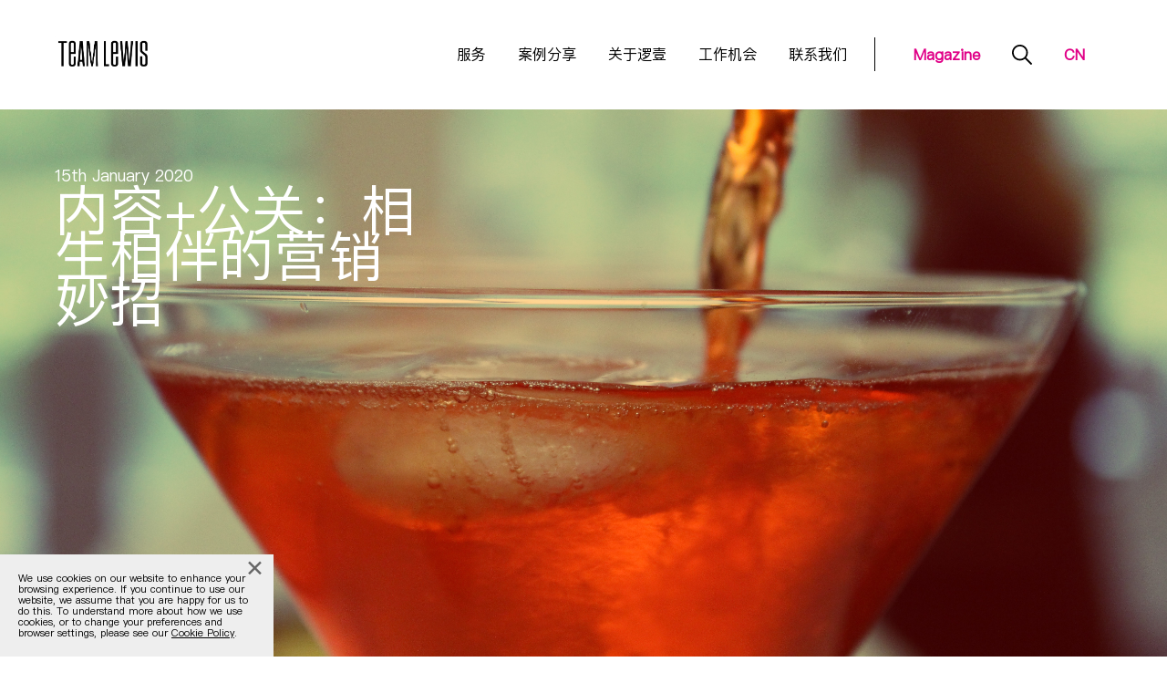

--- FILE ---
content_type: text/css
request_url: https://www.teamlewis.cn/wp-content/themes/Lewis/assets/styles/build-cn.css?v=1735571834
body_size: 74079
content:
@charset "UTF-8";
/*! normalize.css v3.0.3 | MIT License | github.com/necolas/normalize.css */html{-ms-text-size-adjust:100%;-webkit-text-size-adjust:100%;font-family:sans-serif}body{margin:0}article,aside,details,figcaption,figure,footer,header,hgroup,main,menu,nav,section,summary{display:block}audio,canvas,progress,video{display:inline-block;vertical-align:baseline}audio:not([controls]){display:none;height:0}[hidden],template{display:none}a{background-color:transparent}a:active,a:hover{outline:0}abbr[title]{border-bottom:1px dotted}b,strong{font-weight:700}dfn{font-style:italic}h1{font-size:2em;margin:.67em 0}mark{background:#ff0;color:#000}small{font-size:80%}sub,sup{font-size:75%;line-height:0;position:relative;vertical-align:baseline}sup{top:-.5em}sub{bottom:-.25em}img{border:0}svg:not(:root){overflow:hidden}figure{margin:1em 40px}hr{box-sizing:content-box;height:0}pre{overflow:auto}code,kbd,pre,samp{font-family:monospace,monospace;font-size:1em}button,input,optgroup,select,textarea{color:inherit;font:inherit;margin:0}button{overflow:visible}button,select{text-transform:none}button,html input[type=button],input[type=reset],input[type=submit]{-webkit-appearance:button;cursor:pointer}button[disabled],html input[disabled]{cursor:default}button::-moz-focus-inner,input::-moz-focus-inner{border:0;padding:0}input{line-height:normal}input[type=checkbox],input[type=radio]{box-sizing:border-box;padding:0}input[type=number]::-webkit-inner-spin-button,input[type=number]::-webkit-outer-spin-button{height:auto}input[type=search]{-webkit-appearance:textfield;box-sizing:content-box}input[type=search]::-webkit-search-cancel-button,input[type=search]::-webkit-search-decoration{-webkit-appearance:none}fieldset{border:1px solid silver;margin:0 2px;padding:.35em .625em .75em}textarea{overflow:auto}optgroup{font-weight:700}table{border-spacing:0}td,th{padding:0}

/*! Source: https://github.com/h5bp/html5-boilerplate/blob/master/src/css/main.css */@media print{*,:after,:before{background:transparent!important;box-shadow:none!important;color:#000!important;text-shadow:none!important}a,a:visited{text-decoration:underline}a[href]:after{content:" (" attr(href) ")"}abbr[title]:after{content:" (" attr(title) ")"}a[href^="#"]:after,a[href^="javascript:"]:after{content:""}blockquote,pre{border:1px solid #999;page-break-inside:avoid}thead{display:table-header-group}img,tr{page-break-inside:avoid}img{max-width:100%!important}h2,h3,p{orphans:3;widows:3}h2,h3{page-break-after:avoid}.navbar{display:none}.btn>.caret,.dropup>.btn>.caret{border-top-color:#000!important}.label{border:1px solid #000}.table{border-collapse:collapse!important}.table td,.table th{background-color:#fff!important}.table-bordered td,.table-bordered th{border:1px solid #ddd!important}}@font-face{font-family:Glyphicons Halflings;src:url(../fonts/bootstrap/glyphicons-halflings-regular.eot);src:url(../fonts/bootstrap/glyphicons-halflings-regular.eot?#iefix) format("embedded-opentype"),url(../fonts/bootstrap/glyphicons-halflings-regular.woff2) format("woff2"),url(../fonts/bootstrap/glyphicons-halflings-regular.woff) format("woff"),url(../fonts/bootstrap/glyphicons-halflings-regular.ttf) format("truetype"),url(../fonts/bootstrap/glyphicons-halflings-regular.svg#glyphicons_halflingsregular) format("svg")}.glyphicon{-webkit-font-smoothing:antialiased;-moz-osx-font-smoothing:grayscale;display:inline-block;font-family:Glyphicons Halflings;font-style:normal;font-weight:400;line-height:1;position:relative;top:1px}.glyphicon-asterisk:before{content:"*"}.glyphicon-plus:before{content:"+"}.glyphicon-eur:before,.glyphicon-euro:before{content:"€"}.glyphicon-minus:before{content:"−"}.glyphicon-cloud:before{content:"☁"}.glyphicon-envelope:before{content:"✉"}.glyphicon-pencil:before{content:"✏"}.glyphicon-glass:before{content:"\e001"}.glyphicon-music:before{content:"\e002"}.glyphicon-search:before{content:"\e003"}.glyphicon-heart:before{content:"\e005"}.glyphicon-star:before{content:"\e006"}.glyphicon-star-empty:before{content:"\e007"}.glyphicon-user:before{content:"\e008"}.glyphicon-film:before{content:"\e009"}.glyphicon-th-large:before{content:"\e010"}.glyphicon-th:before{content:"\e011"}.glyphicon-th-list:before{content:"\e012"}.glyphicon-ok:before{content:"\e013"}.glyphicon-remove:before{content:"\e014"}.glyphicon-zoom-in:before{content:"\e015"}.glyphicon-zoom-out:before{content:"\e016"}.glyphicon-off:before{content:"\e017"}.glyphicon-signal:before{content:"\e018"}.glyphicon-cog:before{content:"\e019"}.glyphicon-trash:before{content:"\e020"}.glyphicon-home:before{content:"\e021"}.glyphicon-file:before{content:"\e022"}.glyphicon-time:before{content:"\e023"}.glyphicon-road:before{content:"\e024"}.glyphicon-download-alt:before{content:"\e025"}.glyphicon-download:before{content:"\e026"}.glyphicon-upload:before{content:"\e027"}.glyphicon-inbox:before{content:"\e028"}.glyphicon-play-circle:before{content:"\e029"}.glyphicon-repeat:before{content:"\e030"}.glyphicon-refresh:before{content:"\e031"}.glyphicon-list-alt:before{content:"\e032"}.glyphicon-lock:before{content:"\e033"}.glyphicon-flag:before{content:"\e034"}.glyphicon-headphones:before{content:"\e035"}.glyphicon-volume-off:before{content:"\e036"}.glyphicon-volume-down:before{content:"\e037"}.glyphicon-volume-up:before{content:"\e038"}.glyphicon-qrcode:before{content:"\e039"}.glyphicon-barcode:before{content:"\e040"}.glyphicon-tag:before{content:"\e041"}.glyphicon-tags:before{content:"\e042"}.glyphicon-book:before{content:"\e043"}.glyphicon-bookmark:before{content:"\e044"}.glyphicon-print:before{content:"\e045"}.glyphicon-camera:before{content:"\e046"}.glyphicon-font:before{content:"\e047"}.glyphicon-bold:before{content:"\e048"}.glyphicon-italic:before{content:"\e049"}.glyphicon-text-height:before{content:"\e050"}.glyphicon-text-width:before{content:"\e051"}.glyphicon-align-left:before{content:"\e052"}.glyphicon-align-center:before{content:"\e053"}.glyphicon-align-right:before{content:"\e054"}.glyphicon-align-justify:before{content:"\e055"}.glyphicon-list:before{content:"\e056"}.glyphicon-indent-left:before{content:"\e057"}.glyphicon-indent-right:before{content:"\e058"}.glyphicon-facetime-video:before{content:"\e059"}.glyphicon-picture:before{content:"\e060"}.glyphicon-map-marker:before{content:"\e062"}.glyphicon-adjust:before{content:"\e063"}.glyphicon-tint:before{content:"\e064"}.glyphicon-edit:before{content:"\e065"}.glyphicon-share:before{content:"\e066"}.glyphicon-check:before{content:"\e067"}.glyphicon-move:before{content:"\e068"}.glyphicon-step-backward:before{content:"\e069"}.glyphicon-fast-backward:before{content:"\e070"}.glyphicon-backward:before{content:"\e071"}.glyphicon-play:before{content:"\e072"}.glyphicon-pause:before{content:"\e073"}.glyphicon-stop:before{content:"\e074"}.glyphicon-forward:before{content:"\e075"}.glyphicon-fast-forward:before{content:"\e076"}.glyphicon-step-forward:before{content:"\e077"}.glyphicon-eject:before{content:"\e078"}.glyphicon-chevron-left:before{content:"\e079"}.glyphicon-chevron-right:before{content:"\e080"}.glyphicon-plus-sign:before{content:"\e081"}.glyphicon-minus-sign:before{content:"\e082"}.glyphicon-remove-sign:before{content:"\e083"}.glyphicon-ok-sign:before{content:"\e084"}.glyphicon-question-sign:before{content:"\e085"}.glyphicon-info-sign:before{content:"\e086"}.glyphicon-screenshot:before{content:"\e087"}.glyphicon-remove-circle:before{content:"\e088"}.glyphicon-ok-circle:before{content:"\e089"}.glyphicon-ban-circle:before{content:"\e090"}.glyphicon-arrow-left:before{content:"\e091"}.glyphicon-arrow-right:before{content:"\e092"}.glyphicon-arrow-up:before{content:"\e093"}.glyphicon-arrow-down:before{content:"\e094"}.glyphicon-share-alt:before{content:"\e095"}.glyphicon-resize-full:before{content:"\e096"}.glyphicon-resize-small:before{content:"\e097"}.glyphicon-exclamation-sign:before{content:"\e101"}.glyphicon-gift:before{content:"\e102"}.glyphicon-leaf:before{content:"\e103"}.glyphicon-fire:before{content:"\e104"}.glyphicon-eye-open:before{content:"\e105"}.glyphicon-eye-close:before{content:"\e106"}.glyphicon-warning-sign:before{content:"\e107"}.glyphicon-plane:before{content:"\e108"}.glyphicon-calendar:before{content:"\e109"}.glyphicon-random:before{content:"\e110"}.glyphicon-comment:before{content:"\e111"}.glyphicon-magnet:before{content:"\e112"}.glyphicon-chevron-up:before{content:"\e113"}.glyphicon-chevron-down:before{content:"\e114"}.glyphicon-retweet:before{content:"\e115"}.glyphicon-shopping-cart:before{content:"\e116"}.glyphicon-folder-close:before{content:"\e117"}.glyphicon-folder-open:before{content:"\e118"}.glyphicon-resize-vertical:before{content:"\e119"}.glyphicon-resize-horizontal:before{content:"\e120"}.glyphicon-hdd:before{content:"\e121"}.glyphicon-bullhorn:before{content:"\e122"}.glyphicon-bell:before{content:"\e123"}.glyphicon-certificate:before{content:"\e124"}.glyphicon-thumbs-up:before{content:"\e125"}.glyphicon-thumbs-down:before{content:"\e126"}.glyphicon-hand-right:before{content:"\e127"}.glyphicon-hand-left:before{content:"\e128"}.glyphicon-hand-up:before{content:"\e129"}.glyphicon-hand-down:before{content:"\e130"}.glyphicon-circle-arrow-right:before{content:"\e131"}.glyphicon-circle-arrow-left:before{content:"\e132"}.glyphicon-circle-arrow-up:before{content:"\e133"}.glyphicon-circle-arrow-down:before{content:"\e134"}.glyphicon-globe:before{content:"\e135"}.glyphicon-wrench:before{content:"\e136"}.glyphicon-tasks:before{content:"\e137"}.glyphicon-filter:before{content:"\e138"}.glyphicon-briefcase:before{content:"\e139"}.glyphicon-fullscreen:before{content:"\e140"}.glyphicon-dashboard:before{content:"\e141"}.glyphicon-paperclip:before{content:"\e142"}.glyphicon-heart-empty:before{content:"\e143"}.glyphicon-link:before{content:"\e144"}.glyphicon-phone:before{content:"\e145"}.glyphicon-pushpin:before{content:"\e146"}.glyphicon-usd:before{content:"\e148"}.glyphicon-gbp:before{content:"\e149"}.glyphicon-sort:before{content:"\e150"}.glyphicon-sort-by-alphabet:before{content:"\e151"}.glyphicon-sort-by-alphabet-alt:before{content:"\e152"}.glyphicon-sort-by-order:before{content:"\e153"}.glyphicon-sort-by-order-alt:before{content:"\e154"}.glyphicon-sort-by-attributes:before{content:"\e155"}.glyphicon-sort-by-attributes-alt:before{content:"\e156"}.glyphicon-unchecked:before{content:"\e157"}.glyphicon-expand:before{content:"\e158"}.glyphicon-collapse-down:before{content:"\e159"}.glyphicon-collapse-up:before{content:"\e160"}.glyphicon-log-in:before{content:"\e161"}.glyphicon-flash:before{content:"\e162"}.glyphicon-log-out:before{content:"\e163"}.glyphicon-new-window:before{content:"\e164"}.glyphicon-record:before{content:"\e165"}.glyphicon-save:before{content:"\e166"}.glyphicon-open:before{content:"\e167"}.glyphicon-saved:before{content:"\e168"}.glyphicon-import:before{content:"\e169"}.glyphicon-export:before{content:"\e170"}.glyphicon-send:before{content:"\e171"}.glyphicon-floppy-disk:before{content:"\e172"}.glyphicon-floppy-saved:before{content:"\e173"}.glyphicon-floppy-remove:before{content:"\e174"}.glyphicon-floppy-save:before{content:"\e175"}.glyphicon-floppy-open:before{content:"\e176"}.glyphicon-credit-card:before{content:"\e177"}.glyphicon-transfer:before{content:"\e178"}.glyphicon-cutlery:before{content:"\e179"}.glyphicon-header:before{content:"\e180"}.glyphicon-compressed:before{content:"\e181"}.glyphicon-earphone:before{content:"\e182"}.glyphicon-phone-alt:before{content:"\e183"}.glyphicon-tower:before{content:"\e184"}.glyphicon-stats:before{content:"\e185"}.glyphicon-sd-video:before{content:"\e186"}.glyphicon-hd-video:before{content:"\e187"}.glyphicon-subtitles:before{content:"\e188"}.glyphicon-sound-stereo:before{content:"\e189"}.glyphicon-sound-dolby:before{content:"\e190"}.glyphicon-sound-5-1:before{content:"\e191"}.glyphicon-sound-6-1:before{content:"\e192"}.glyphicon-sound-7-1:before{content:"\e193"}.glyphicon-copyright-mark:before{content:"\e194"}.glyphicon-registration-mark:before{content:"\e195"}.glyphicon-cloud-download:before{content:"\e197"}.glyphicon-cloud-upload:before{content:"\e198"}.glyphicon-tree-conifer:before{content:"\e199"}.glyphicon-tree-deciduous:before{content:"\e200"}.glyphicon-cd:before{content:"\e201"}.glyphicon-save-file:before{content:"\e202"}.glyphicon-open-file:before{content:"\e203"}.glyphicon-level-up:before{content:"\e204"}.glyphicon-copy:before{content:"\e205"}.glyphicon-paste:before{content:"\e206"}.glyphicon-alert:before{content:"\e209"}.glyphicon-equalizer:before{content:"\e210"}.glyphicon-king:before{content:"\e211"}.glyphicon-queen:before{content:"\e212"}.glyphicon-pawn:before{content:"\e213"}.glyphicon-bishop:before{content:"\e214"}.glyphicon-knight:before{content:"\e215"}.glyphicon-baby-formula:before{content:"\e216"}.glyphicon-tent:before{content:"⛺"}.glyphicon-blackboard:before{content:"\e218"}.glyphicon-bed:before{content:"\e219"}.glyphicon-apple:before{content:"\f8ff"}.glyphicon-erase:before{content:"\e221"}.glyphicon-hourglass:before{content:"⌛"}.glyphicon-lamp:before{content:"\e223"}.glyphicon-duplicate:before{content:"\e224"}.glyphicon-piggy-bank:before{content:"\e225"}.glyphicon-scissors:before{content:"\e226"}.glyphicon-bitcoin:before,.glyphicon-btc:before,.glyphicon-xbt:before{content:"\e227"}.glyphicon-jpy:before,.glyphicon-yen:before{content:"¥"}.glyphicon-rub:before,.glyphicon-ruble:before{content:"₽"}.glyphicon-scale:before{content:"\e230"}.glyphicon-ice-lolly:before{content:"\e231"}.glyphicon-ice-lolly-tasted:before{content:"\e232"}.glyphicon-education:before{content:"\e233"}.glyphicon-option-horizontal:before{content:"\e234"}.glyphicon-option-vertical:before{content:"\e235"}.glyphicon-menu-hamburger:before{content:"\e236"}.glyphicon-modal-window:before{content:"\e237"}.glyphicon-oil:before{content:"\e238"}.glyphicon-grain:before{content:"\e239"}.glyphicon-sunglasses:before{content:"\e240"}.glyphicon-text-size:before{content:"\e241"}.glyphicon-text-color:before{content:"\e242"}.glyphicon-text-background:before{content:"\e243"}.glyphicon-object-align-top:before{content:"\e244"}.glyphicon-object-align-bottom:before{content:"\e245"}.glyphicon-object-align-horizontal:before{content:"\e246"}.glyphicon-object-align-left:before{content:"\e247"}.glyphicon-object-align-vertical:before{content:"\e248"}.glyphicon-object-align-right:before{content:"\e249"}.glyphicon-triangle-right:before{content:"\e250"}.glyphicon-triangle-left:before{content:"\e251"}.glyphicon-triangle-bottom:before{content:"\e252"}.glyphicon-triangle-top:before{content:"\e253"}.glyphicon-console:before{content:"\e254"}.glyphicon-superscript:before{content:"\e255"}.glyphicon-subscript:before{content:"\e256"}.glyphicon-menu-left:before{content:"\e257"}.glyphicon-menu-right:before{content:"\e258"}.glyphicon-menu-down:before{content:"\e259"}.glyphicon-menu-up:before{content:"\e260"}#wpadminbar *{-webkit-font-smoothing:subpixel-antialiased;-moz-osx-font-smoothing:auto;border-radius:0;box-sizing:content-box;font-family:-apple-system,BlinkMacSystemFont,Segoe UI,Roboto,Oxygen-Sans,Ubuntu,Cantarell,Helvetica Neue,sans-serif;font-size:13px;font-weight:400;height:auto;letter-spacing:normal;line-height:32px;margin:0;padding:0;position:static;text-shadow:none;text-transform:none;transition:none;width:auto}.rtl #wpadminbar *{font-family:Tahoma,sans-serif}html:lang(he-il) .rtl #wpadminbar *{font-family:Arial,sans-serif}#wpadminbar .ab-empty-item{cursor:default}#wpadminbar .ab-empty-item,#wpadminbar a.ab-item,#wpadminbar>#wp-toolbar span.ab-label,#wpadminbar>#wp-toolbar span.noticon{color:#eee}#wpadminbar #wp-admin-bar-my-sites a.ab-item,#wpadminbar #wp-admin-bar-site-name a.ab-item{overflow:hidden;text-overflow:ellipsis;white-space:nowrap}#wpadminbar ul li:after,#wpadminbar ul li:before{content:normal}#wpadminbar a,#wpadminbar a img,#wpadminbar a img:hover,#wpadminbar a:hover{background:none;border:none;outline:none;text-decoration:none}#wpadminbar a:active,#wpadminbar a:focus,#wpadminbar div,#wpadminbar input[type=email],#wpadminbar input[type=number],#wpadminbar input[type=password],#wpadminbar input[type=search],#wpadminbar input[type=text],#wpadminbar input[type=url],#wpadminbar select,#wpadminbar textarea{box-shadow:none;outline:none}#wpadminbar{background:#23282d;color:#ccc;direction:ltr;font-family:-apple-system,BlinkMacSystemFont,Segoe UI,Roboto,Oxygen-Sans,Ubuntu,Cantarell,Helvetica Neue,sans-serif;font-size:13px;font-weight:400;height:32px;left:0;line-height:32px;min-width:600px;position:fixed;top:0;width:100%;z-index:99999}#wpadminbar .ab-sub-wrapper,#wpadminbar ul,#wpadminbar ul li{background:none;clear:none;list-style:none;margin:0;padding:0;position:relative;text-indent:0;z-index:99999}#wpadminbar ul#wp-admin-bar-root-default>li{margin-right:0}#wpadminbar .quicklinks ul{text-align:left}#wpadminbar li{float:left}#wpadminbar .ab-empty-item{outline:none}#wpadminbar .quicklinks .ab-top-secondary>li{float:right}#wpadminbar .quicklinks .ab-empty-item,#wpadminbar .quicklinks a,#wpadminbar .shortlink-input{display:block;height:32px;margin:0;padding:0 10px}#wpadminbar .quicklinks>ul>li>a{padding:0 8px 0 7px}#wpadminbar .menupop .ab-sub-wrapper,#wpadminbar .shortlink-input{background:#32373c;box-shadow:0 3px 5px rgba(0,0,0,.2);display:none;float:none;margin:0;padding:0;position:absolute}#wpadminbar.ie7 .menupop .ab-sub-wrapper,#wpadminbar.ie7 .shortlink-input{left:0;top:32px}#wpadminbar .ab-top-menu>.menupop>.ab-sub-wrapper{min-width:100%}#wpadminbar .ab-top-secondary .menupop .ab-sub-wrapper{left:auto;right:0}#wpadminbar .ab-submenu{padding:6px 0}#wpadminbar .selected .shortlink-input{display:block}#wpadminbar .quicklinks .menupop ul li{float:none}#wpadminbar .quicklinks .menupop ul li a strong{font-weight:600}#wpadminbar .quicklinks .menupop ul li .ab-item,#wpadminbar .quicklinks .menupop ul li a strong,#wpadminbar .quicklinks .menupop.hover ul li .ab-item,#wpadminbar .shortlink-input,#wpadminbar.nojs .quicklinks .menupop:hover ul li .ab-item{height:26px;line-height:26px;min-width:140px;white-space:nowrap}#wpadminbar .shortlink-input{width:200px}#wpadminbar li.hover>.ab-sub-wrapper,#wpadminbar.nojs li:hover>.ab-sub-wrapper{display:block}#wpadminbar .menupop li.hover>.ab-sub-wrapper,#wpadminbar .menupop li:hover>.ab-sub-wrapper{margin-left:100%;margin-top:-32px}#wpadminbar .ab-top-secondary .menupop li.hover>.ab-sub-wrapper,#wpadminbar .ab-top-secondary .menupop li:hover>.ab-sub-wrapper{left:inherit;margin-left:0;right:100%}#wpadminbar .ab-top-menu>li.hover>.ab-item,#wpadminbar.nojq .quicklinks .ab-top-menu>li>.ab-item:focus,#wpadminbar:not(.mobile) .ab-top-menu>li:hover>.ab-item,#wpadminbar:not(.mobile) .ab-top-menu>li>.ab-item:focus{background:#32373c;color:#00b9eb}#wpadminbar:not(.mobile)>#wp-toolbar a:focus span.ab-label,#wpadminbar:not(.mobile)>#wp-toolbar li:hover span.ab-label,#wpadminbar>#wp-toolbar li.hover span.ab-label{color:#00b9eb}#wpadminbar .ab-icon,#wpadminbar .ab-item:before,#wpadminbar>#wp-toolbar>#wp-admin-bar-root-default .ab-icon{speak:none;-webkit-font-smoothing:antialiased;-moz-osx-font-smoothing:grayscale;background-image:none!important;float:left;font:normal 20px/1 dashicons;margin-right:6px;padding:4px 0;position:relative}#wpadminbar #adminbarsearch:before,#wpadminbar .ab-icon:before,#wpadminbar .ab-item:before{color:#a0a5aa;color:rgba(240,245,250,.6);position:relative;transition:all .1s ease-in-out}#wpadminbar .ab-label{display:inline-block;height:32px}#wpadminbar .ab-submenu .ab-item,#wpadminbar .quicklinks .menupop ul li a,#wpadminbar .quicklinks .menupop ul li a strong,#wpadminbar .quicklinks .menupop.hover ul li a,#wpadminbar.nojs .quicklinks .menupop:hover ul li a{color:#b4b9be;color:rgba(240,245,250,.7)}#wpadminbar .quicklinks .ab-sub-wrapper .menupop.hover>a,#wpadminbar .quicklinks .menupop ul li a:focus,#wpadminbar .quicklinks .menupop ul li a:focus strong,#wpadminbar .quicklinks .menupop ul li a:hover,#wpadminbar .quicklinks .menupop ul li a:hover strong,#wpadminbar .quicklinks .menupop.hover ul li a:focus,#wpadminbar .quicklinks .menupop.hover ul li a:hover,#wpadminbar .quicklinks .menupop.hover ul li div[tabindex]:focus,#wpadminbar .quicklinks .menupop.hover ul li div[tabindex]:hover,#wpadminbar li #adminbarsearch.adminbar-focused:before,#wpadminbar li .ab-item:focus .ab-icon:before,#wpadminbar li .ab-item:focus:before,#wpadminbar li a:focus .ab-icon:before,#wpadminbar li.hover .ab-icon:before,#wpadminbar li.hover .ab-item:before,#wpadminbar li:hover #adminbarsearch:before,#wpadminbar li:hover .ab-icon:before,#wpadminbar li:hover .ab-item:before,#wpadminbar.nojs .quicklinks .menupop:hover ul li a:focus,#wpadminbar.nojs .quicklinks .menupop:hover ul li a:hover{color:#00b9eb}#wpadminbar.mobile .quicklinks .ab-icon:before,#wpadminbar.mobile .quicklinks .ab-item:before{color:#b4b9be}#wpadminbar.mobile .quicklinks .hover .ab-icon:before,#wpadminbar.mobile .quicklinks .hover .ab-item:before{color:#00b9eb}#wpadminbar .ab-top-secondary .menupop .menupop>.ab-item:before,#wpadminbar .menupop .menupop>.ab-item:before{speak:none;-webkit-font-smoothing:antialiased;-moz-osx-font-smoothing:grayscale;font:normal 17px/1 dashicons;position:absolute}#wpadminbar .menupop .menupop>.ab-item{display:block;padding-right:2em}#wpadminbar .menupop .menupop>.ab-item:before{color:inherit;content:"\f139";right:4px;top:1px}#wpadminbar .ab-top-secondary .menupop .menupop>.ab-item{padding-left:2em;padding-right:1em}#wpadminbar .ab-top-secondary .menupop .menupop>.ab-item:before{content:"\f141";left:6px;top:1px}#wpadminbar .quicklinks .menupop ul.ab-sub-secondary{box-shadow:none;display:block;margin:0;position:relative;right:auto}#wpadminbar .quicklinks .menupop ul.ab-sub-secondary,#wpadminbar .quicklinks .menupop ul.ab-sub-secondary .ab-submenu{background:#464b50}#wpadminbar .quicklinks .menupop .ab-sub-secondary>li .ab-item:focus a,#wpadminbar .quicklinks .menupop .ab-sub-secondary>li>a:hover{color:#00b9eb}#wpadminbar .quicklinks a span#ab-updates{background:#eee;border-radius:10px;color:#32373c;display:inline;font-size:10px;font-weight:600;padding:2px 5px}#wpadminbar .quicklinks a:hover span#ab-updates{background:#fff;color:#000}#wpadminbar .ab-top-secondary{float:right}#wpadminbar ul li:last-child,#wpadminbar ul li:last-child .ab-item{box-shadow:none}#wp-admin-bar-my-account>ul{min-width:198px}#wp-admin-bar-my-account>.ab-item:before{content:"\f110";float:right;margin-left:6px;margin-right:0;top:2px}#wp-admin-bar-my-account.with-avatar>.ab-item:before{content:none;display:none}#wp-admin-bar-my-account.with-avatar>ul{min-width:270px}#wpadminbar.ie8 #wp-admin-bar-my-account.with-avatar .ab-item{white-space:nowrap}#wpadminbar #wp-admin-bar-user-actions>li{margin-left:16px;margin-right:16px}#wpadminbar #wp-admin-bar-user-actions.ab-submenu{padding:6px 0 12px}#wpadminbar #wp-admin-bar-my-account.with-avatar #wp-admin-bar-user-actions>li{margin-left:88px}#wpadminbar #wp-admin-bar-user-info{background:none;height:auto;margin-bottom:15px;margin-top:6px}#wp-admin-bar-user-info .avatar{height:64px;left:-72px;position:absolute;top:4px;width:64px}#wpadminbar #wp-admin-bar-user-info a{background:none;height:auto}#wpadminbar #wp-admin-bar-user-info span{background:none;height:18px;padding:0}#wpadminbar #wp-admin-bar-user-info .display-name,#wpadminbar #wp-admin-bar-user-info .username{display:block}#wpadminbar #wp-admin-bar-user-info .username{color:#a0a5aa;font-size:11px}#wpadminbar #wp-admin-bar-my-account.with-avatar>.ab-empty-item img,#wpadminbar #wp-admin-bar-my-account.with-avatar>a img{background:#eee;border:1px solid #82878c;display:inline;float:none;height:16px;line-height:24px;margin:-4px 0 0 6px;padding:0;vertical-align:middle;width:auto}#wpadminbar.ie8 #wp-admin-bar-my-account.with-avatar>.ab-empty-item img,#wpadminbar.ie8 #wp-admin-bar-my-account.with-avatar>a img{width:auto}#wpadminbar #wp-admin-bar-wp-logo>.ab-item .ab-icon{height:20px;margin-right:0;padding:6px 0 5px;width:15px}#wpadminbar #wp-admin-bar-wp-logo>.ab-item{padding:0 7px}#wpadminbar #wp-admin-bar-wp-logo>.ab-item .ab-icon:before{content:"\f120";top:2px}#wpadminbar .quicklinks li .blavatar{speak:none;-webkit-font-smoothing:antialiased;-moz-osx-font-smoothing:grayscale;color:#eee;float:left;font:normal 16px/1 dashicons!important}#wpadminbar .quicklinks .ab-sub-wrapper .menupop.hover>a .blavatar,#wpadminbar .quicklinks li a:focus .blavatar,#wpadminbar .quicklinks li a:hover .blavatar{color:#00b9eb}#wpadminbar .quicklinks li .blavatar:before{content:"\f120";display:inline-block;height:16px;margin:6px 8px 0 -2px;width:16px}#wpadminbar #wp-admin-bar-appearance{margin-top:-12px}#wpadminbar #wp-admin-bar-my-sites>.ab-item:before,#wpadminbar #wp-admin-bar-site-name>.ab-item:before{content:"\f541";top:2px}#wpadminbar #wp-admin-bar-customize>.ab-item:before{content:"\f540";top:2px}#wpadminbar #wp-admin-bar-edit>.ab-item:before{content:"\f464";top:2px}#wpadminbar #wp-admin-bar-site-name>.ab-item:before{content:"\f226"}.wp-admin #wpadminbar #wp-admin-bar-site-name>.ab-item:before{content:"\f102"}#wpadminbar #wp-admin-bar-comments .ab-icon{margin-right:6px}#wpadminbar #wp-admin-bar-comments .ab-icon:before{content:"\f101";top:3px}#wpadminbar #wp-admin-bar-comments .count-0{opacity:.5}#wpadminbar #wp-admin-bar-new-content .ab-icon:before{content:"\f132";top:4px}#wpadminbar #wp-admin-bar-updates .ab-icon:before{content:"\f463";top:2px}#wpadminbar.ie8 #wp-admin-bar-search{display:block;min-width:32px}#wpadminbar #wp-admin-bar-search .ab-item{background:transparent;padding:0}#wpadminbar #adminbarsearch{height:32px;padding:0 2px;position:relative;z-index:1}#wpadminbar #adminbarsearch:before{speak:none;-webkit-font-smoothing:antialiased;-moz-osx-font-smoothing:grayscale;content:"\f179";font:normal 20px/1 dashicons!important;left:5px;position:absolute;top:6px;z-index:20}#wpadminbar>#wp-toolbar>#wp-admin-bar-top-secondary>#wp-admin-bar-search #adminbarsearch input.adminbar-input{background-color:hsla(0,0%,100%,0);border:none;box-shadow:none;box-sizing:border-box;color:#ccc;cursor:pointer;display:inline-block;float:none;font-family:-apple-system,BlinkMacSystemFont,Segoe UI,Roboto,Oxygen-Sans,Ubuntu,Cantarell,Helvetica Neue,sans-serif;font-size:13px;height:24px;line-height:24px;margin:0;max-width:none;outline:none;padding:0 3px 0 24px;position:relative;text-indent:0;transition-duration:.4s;transition-property:width,background;transition-timing-function:ease;width:24px;z-index:30}#wpadminbar>#wp-toolbar>#wp-admin-bar-top-secondary>#wp-admin-bar-search #adminbarsearch input.adminbar-input:focus{background-color:hsla(0,0%,100%,.9);border:0;color:#000;cursor:text;width:200px;z-index:10}#wpadminbar.ie7>#wp-toolbar>#wp-admin-bar-top-secondary>#wp-admin-bar-search #adminbarsearch input.adminbar-input{margin-top:3px;width:120px}#wpadminbar.ie8>#wp-toolbar>#wp-admin-bar-top-secondary>#wp-admin-bar-search #adminbarsearch input.adminbar-input{background:transparent 0 0 repeat scroll url("[data-uri]‌​AA7")}#wpadminbar.ie8 #adminbarsearch.adminbar-focused:before{content:"\f179"}#wpadminbar.ie8>#wp-toolbar>#wp-admin-bar-top-secondary>#wp-admin-bar-search #adminbarsearch input.adminbar-input:focus{background:#fff;z-index:-1}#wpadminbar #adminbarsearch .adminbar-button,.customize-support #wpadminbar .hide-if-customize,.customize-support .hide-if-customize,.customize-support .wp-core-ui .hide-if-customize,.customize-support.wp-core-ui .hide-if-customize,.no-customize-support #wpadminbar .hide-if-no-customize,.no-customize-support .hide-if-no-customize,.no-customize-support .wp-core-ui .hide-if-no-customize,.no-customize-support.wp-core-ui .hide-if-no-customize{display:none}#wpadminbar .screen-reader-text,#wpadminbar .screen-reader-text span{clip:rect(1px,1px,1px,1px);word-wrap:normal!important;border:0;-webkit-clip-path:inset(50%);clip-path:inset(50%);height:1px;margin:-1px;overflow:hidden;padding:0;position:absolute;width:1px}#wpadminbar .screen-reader-shortcut{position:absolute;top:-1000em}#wpadminbar .screen-reader-shortcut:focus{background:#f1f1f1;box-shadow:0 0 2px 2px rgba(0,0,0,.6);color:#0073aa;display:block;font-size:14px;font-weight:600;height:auto;left:6px;line-height:normal;padding:15px 23px 14px;text-decoration:none;top:7px;width:auto;z-index:100000}* html #wpadminbar{overflow:hidden;position:absolute}* html #wpadminbar .quicklinks ul li a{float:left}* html #wpadminbar .menupop a span{background-image:none}.no-font-face #wpadminbar ul.ab-top-menu>li>a.ab-item{display:block;margin:0 3px;overflow:hidden;text-align:center;width:45px}.no-font-face #wpadminbar #wp-admin-bar-edit>.ab-item,.no-font-face #wpadminbar #wp-admin-bar-my-sites>.ab-item,.no-font-face #wpadminbar #wp-admin-bar-site-name>.ab-item{text-indent:0}.no-font-face #wpadminbar #wp-admin-bar-wp-logo>.ab-item,.no-font-face #wpadminbar .ab-icon,.no-font-face #wpadminbar .ab-icon:before,.no-font-face #wpadminbar a.ab-item:before{display:none!important}.no-font-face #wpadminbar ul.ab-top-menu>li>a>span.ab-label{display:inline}.no-font-face #wpadminbar #wp-admin-bar-menu-toggle span.ab-icon{display:inline!important}.no-font-face #wpadminbar #wp-admin-bar-menu-toggle span.ab-icon:before{color:#fff;content:"Menu";display:inline-block!important;font:14px/45px sans-serif!important}.no-font-face #wpadminbar #wp-admin-bar-site-name a.ab-item{color:#fff}@media screen and (max-width:782px){html #wpadminbar{height:46px;min-width:300px}#wpadminbar *{font-family:-apple-system,BlinkMacSystemFont,Segoe UI,Roboto,Oxygen-Sans,Ubuntu,Cantarell,Helvetica Neue,sans-serif;font-size:14px;font-weight:400;line-height:32px}#wpadminbar .quicklinks .ab-empty-item,#wpadminbar .quicklinks>ul>li>a{height:46px;line-height:46px;padding:0;width:auto}#wpadminbar .ab-icon{font:40px/1 dashicons!important;height:46px;margin:0;padding:0;text-align:center;width:52px}#wpadminbar .ab-icon:before{text-align:center}#wpadminbar .ab-submenu{padding:0}#wpadminbar #wp-admin-bar-my-account a.ab-item,#wpadminbar #wp-admin-bar-my-sites a.ab-item,#wpadminbar #wp-admin-bar-site-name a.ab-item{text-overflow:clip}#wpadminbar .ab-label{display:none}#wpadminbar .menupop li.hover>.ab-sub-wrapper,#wpadminbar .menupop li:hover>.ab-sub-wrapper{margin-top:-46px}#wpadminbar .ab-top-menu .menupop .ab-sub-wrapper .menupop>.ab-item{padding-right:30px}#wpadminbar .menupop .menupop>.ab-item:before{right:6px;top:10px}#wpadminbar .ab-top-menu>.menupop>.ab-sub-wrapper .ab-item{font-size:16px;padding:8px 16px}#wpadminbar .ab-top-menu>.menupop>.ab-sub-wrapper a:empty{display:none}#wpadminbar #wp-admin-bar-wp-logo>.ab-item{padding:0}#wpadminbar #wp-admin-bar-wp-logo>.ab-item .ab-icon{height:46px;padding:0;text-align:center;vertical-align:top;width:52px}#wpadminbar #wp-admin-bar-wp-logo>.ab-item .ab-icon:before{font:28px/1 dashicons!important;top:-3px}#wpadminbar .ab-icon,#wpadminbar .ab-item:before{padding:0}#wpadminbar #wp-admin-bar-customize>.ab-item,#wpadminbar #wp-admin-bar-edit>.ab-item,#wpadminbar #wp-admin-bar-my-account>.ab-item,#wpadminbar #wp-admin-bar-my-sites>.ab-item,#wpadminbar #wp-admin-bar-site-name>.ab-item{color:#a0a5aa;overflow:hidden;padding:0;position:relative;text-indent:100%;white-space:nowrap;width:52px}#wpadminbar .ab-icon,#wpadminbar .ab-item:before,#wpadminbar>#wp-toolbar>#wp-admin-bar-root-default .ab-icon{margin-right:0;padding:0}#wpadminbar #wp-admin-bar-customize>.ab-item:before,#wpadminbar #wp-admin-bar-edit>.ab-item:before,#wpadminbar #wp-admin-bar-my-account>.ab-item:before,#wpadminbar #wp-admin-bar-my-sites>.ab-item:before,#wpadminbar #wp-admin-bar-site-name>.ab-item:before{speak:none;-webkit-font-smoothing:antialiased;-moz-osx-font-smoothing:grayscale;display:block;font:normal 32px/1 dashicons;text-align:center;text-indent:0;top:7px;width:52px}#wpadminbar #wp-admin-bar-appearance{margin-top:0}#wpadminbar #wp-admin-bar-search,#wpadminbar .quicklinks li .blavatar:before{display:none}#wpadminbar #wp-admin-bar-new-content .ab-icon:before{display:block;height:46px!important;line-height:53px;text-align:center;top:0;width:52px}#wpadminbar #wp-admin-bar-updates{text-align:center}#wpadminbar #wp-admin-bar-updates .ab-icon:before{top:3px}#wpadminbar #wp-admin-bar-comments .ab-icon{margin:0}#wpadminbar #wp-admin-bar-comments .ab-icon:before{display:block;font-size:34px;height:46px;line-height:47px;top:0}#wpadminbar #wp-admin-bar-my-account>a{overflow:hidden;padding:0 10px;position:relative;text-indent:150%;white-space:nowrap;width:28px}#wpadminbar .quicklinks li#wp-admin-bar-my-account.with-avatar>a img{height:26px;position:absolute;right:10px;top:13px;width:26px}#wpadminbar #wp-admin-bar-user-actions.ab-submenu{padding:0}#wpadminbar #wp-admin-bar-user-actions.ab-submenu img.avatar{display:none}#wpadminbar #wp-admin-bar-my-account.with-avatar #wp-admin-bar-user-actions>li{margin:0}#wpadminbar #wp-admin-bar-user-info .display-name{color:#eee;font-size:16px;height:auto;line-height:24px}#wpadminbar #wp-admin-bar-user-info a{padding-top:4px}#wpadminbar #wp-admin-bar-user-info .username{line-height:.8!important;margin-bottom:-2px}#wp-toolbar>ul>li{display:none}#wpadminbar li#wp-admin-bar-comments,#wpadminbar li#wp-admin-bar-customize,#wpadminbar li#wp-admin-bar-edit,#wpadminbar li#wp-admin-bar-menu-toggle,#wpadminbar li#wp-admin-bar-my-account,#wpadminbar li#wp-admin-bar-my-sites,#wpadminbar li#wp-admin-bar-new-content,#wpadminbar li#wp-admin-bar-site-name,#wpadminbar li#wp-admin-bar-updates,#wpadminbar li#wp-admin-bar-wp-logo{display:block}#wpadminbar li.hover ul li,#wpadminbar li:hover ul li,#wpadminbar li:hover ul li:hover ul li{display:list-item}#wpadminbar .ab-top-menu>.menupop>.ab-sub-wrapper{min-width:-webkit-fit-content;min-width:-moz-fit-content;min-width:fit-content}#wpadminbar ul#wp-admin-bar-root-default>li{margin-right:0}#wpadminbar #wp-admin-bar-comments,#wpadminbar #wp-admin-bar-edit,#wpadminbar #wp-admin-bar-my-account,#wpadminbar #wp-admin-bar-my-sites,#wpadminbar #wp-admin-bar-new-content,#wpadminbar #wp-admin-bar-site-name,#wpadminbar #wp-admin-bar-updates,#wpadminbar #wp-admin-bar-wp-logo,#wpadminbar .ab-top-menu,#wpadminbar .ab-top-secondary{position:static}#wpadminbar #wp-admin-bar-my-account{float:right}.network-admin #wpadminbar ul#wp-admin-bar-top-secondary>li#wp-admin-bar-my-account{margin-right:0}#wpadminbar .ab-top-secondary .menupop .menupop>.ab-item:before{left:0;top:10px}}@media screen and (max-width:600px){#wpadminbar{position:absolute}#wp-responsive-overlay{height:100%;left:0;position:fixed;top:0;width:100%;z-index:400}#wpadminbar .ab-top-menu>.menupop>.ab-sub-wrapper{left:0;width:100%}#wpadminbar .menupop .menupop>.ab-item:before{display:none}#wpadminbar #wp-admin-bar-wp-logo.menupop .ab-sub-wrapper{margin-left:0}#wpadminbar .ab-top-menu>.menupop li>.ab-sub-wrapper{left:auto;margin:0;position:relative;top:auto;width:100%}#wpadminbar .ab-top-menu>.menupop li>.ab-sub-wrapper .ab-item{font-size:16px;padding:6px 15px 19px 30px}#wpadminbar li:hover ul li ul li{display:list-item}#wpadminbar li#wp-admin-bar-updates,#wpadminbar li#wp-admin-bar-wp-logo{display:none}#wpadminbar .ab-top-menu>.menupop li>.ab-sub-wrapper{box-shadow:none;position:static}}@media screen and (max-width:400px){#wpadminbar li#wp-admin-bar-comments{display:none}}*,:after,:before{box-sizing:border-box}html{-webkit-tap-highlight-color:rgba(0,0,0,0);font-size:10px}body{background-color:#fff;color:#333;font-family:apexSansBook,Helvetica Neue,Helvetica,Arial,sans-serif;font-size:14px;line-height:1.428571429}button,input,select,textarea{font-family:inherit;font-size:inherit;line-height:inherit}a{color:#337ab7;text-decoration:none}a:focus,a:hover{color:#000;text-decoration:underline}a:focus{outline:thin dotted;outline:5px auto -webkit-focus-ring-color;outline-offset:-2px}figure{margin:0}img{vertical-align:middle}.img-responsive{display:block;height:auto;max-width:100%}.img-rounded{border-radius:6px}.img-thumbnail{background-color:#fff;border:1px solid #ddd;border-radius:4px;display:inline-block;height:auto;line-height:1.428571429;max-width:100%;padding:4px;transition:all .2s ease-in-out}.img-circle{border-radius:50%}hr{border:0;border-top:1px solid #eee;margin-bottom:20px;margin-top:20px}.sr-only,.wizy-content form:not(.wpcf7-form) label:not(.form-check-label){clip:rect(0,0,0,0);border:0;height:1px;margin:-1px;overflow:hidden;padding:0;position:absolute;width:1px}.sr-only-focusable:active,.sr-only-focusable:focus{clip:auto;height:auto;margin:0;overflow:visible;position:static;width:auto}[role=button]{cursor:pointer}.h1,.h2,.h3,.h4,.h5,.h6,h1,h2,h3,h4,h5,h6{color:inherit;font-family:inherit;font-weight:500;line-height:1.1}.h1 .small,.h1 small,.h2 .small,.h2 small,.h3 .small,.h3 small,.h4 .small,.h4 small,.h5 .small,.h5 small,.h6 .small,.h6 small,h1 .small,h1 small,h2 .small,h2 small,h3 .small,h3 small,h4 .small,h4 small,h5 .small,h5 small,h6 .small,h6 small{color:#777;font-weight:400;line-height:1}.h1,.h2,.h3,h1,h2,h3{margin-bottom:10px;margin-top:20px}.h1 .small,.h1 small,.h2 .small,.h2 small,.h3 .small,.h3 small,h1 .small,h1 small,h2 .small,h2 small,h3 .small,h3 small{font-size:65%}.h4,.h5,.h6,h4,h5,h6{margin-bottom:10px;margin-top:10px}.h4 .small,.h4 small,.h5 .small,.h5 small,.h6 .small,.h6 small,h4 .small,h4 small,h5 .small,h5 small,h6 .small,h6 small{font-size:75%}.h1,h1{font-size:36px}.h2,h2{font-size:30px}.h3,h3{font-size:24px}.h4,h4{font-size:18px}.h5,h5{font-size:14px}.h6,h6{font-size:12px}p{margin:0 0 10px}.lead{font-size:16px;font-weight:300;line-height:1.4;margin-bottom:20px}@media (min-width:768px){.lead{font-size:21px}}.small,small{font-size:85%}.mark,mark{background-color:#fcf8e3;padding:.2em}.text-justify{text-align:justify}.text-nowrap{white-space:nowrap}.text-lowercase{text-transform:lowercase}.initialism,.text-uppercase{text-transform:uppercase}.text-capitalize{text-transform:capitalize}.text-muted{color:#777}.text-primary{color:#337ab7}a.text-primary:focus,a.text-primary:hover{color:#286090}.text-success{color:#3c763d}a.text-success:focus,a.text-success:hover{color:#2b542c}.text-info{color:#31708f}a.text-info:focus,a.text-info:hover{color:#245269}.text-warning{color:#8a6d3b}a.text-warning:focus,a.text-warning:hover{color:#66512c}.text-danger{color:#a94442}a.text-danger:focus,a.text-danger:hover{color:#843534}.bg-primary{background-color:#337ab7;color:#fff}a.bg-primary:focus,a.bg-primary:hover{background-color:#286090}.bg-success{background-color:#dff0d8}a.bg-success:focus,a.bg-success:hover{background-color:#c1e2b3}.bg-info{background-color:#d9edf7}a.bg-info:focus,a.bg-info:hover{background-color:#afd9ee}.bg-warning{background-color:#fcf8e3}a.bg-warning:focus,a.bg-warning:hover{background-color:#f7ecb5}.bg-danger{background-color:#f2dede}a.bg-danger:focus,a.bg-danger:hover{background-color:#e4b9b9}.page-header{border-bottom:1px solid #eee;margin:40px 0 20px;padding-bottom:9px}ol,ul{margin-bottom:10px;margin-top:0}ol ol,ol ul,ul ol,ul ul{margin-bottom:0}.list-inline,.list-unstyled{list-style:none;padding-left:0}.list-inline{margin-left:-5px}.list-inline>li{display:inline-block;padding-left:5px;padding-right:5px}dl{margin-bottom:20px;margin-top:0}dd,dt{line-height:1.428571429}dt{font-weight:700}dd{margin-left:0}.dl-horizontal dd:after,.dl-horizontal dd:before{content:" ";display:table}.dl-horizontal dd:after{clear:both}@media (min-width:768px){.dl-horizontal dt{clear:left;float:left;overflow:hidden;text-align:right;text-overflow:ellipsis;white-space:nowrap;width:160px}.dl-horizontal dd{margin-left:180px}}abbr[data-original-title],abbr[title]{border-bottom:1px dotted #777;cursor:help}.initialism{font-size:90%}blockquote{border-left:5px solid #eee;font-size:17.5px;margin:0 0 20px;padding:10px 20px}blockquote ol:last-child,blockquote p:last-child,blockquote ul:last-child{margin-bottom:0}blockquote .small,blockquote footer,blockquote small{color:#777;display:block;font-size:80%;line-height:1.428571429}blockquote .small:before,blockquote footer:before,blockquote small:before{content:"— "}.blockquote-reverse,blockquote.pull-right{border-left:0;border-right:5px solid #eee;padding-left:0;padding-right:15px;text-align:right}.blockquote-reverse .small:before,.blockquote-reverse footer:before,.blockquote-reverse small:before,blockquote.pull-right .small:before,blockquote.pull-right footer:before,blockquote.pull-right small:before{content:""}.blockquote-reverse .small:after,.blockquote-reverse footer:after,.blockquote-reverse small:after,blockquote.pull-right .small:after,blockquote.pull-right footer:after,blockquote.pull-right small:after{content:" —"}address{font-style:normal;line-height:1.428571429;margin-bottom:20px}code,kbd,pre,samp{font-family:Menlo,Monaco,Consolas,Courier New,monospace}code{background-color:#f9f2f4;border-radius:4px;color:#c7254e}code,kbd{font-size:90%;padding:2px 4px}kbd{background-color:#333;border-radius:3px;box-shadow:inset 0 -1px 0 rgba(0,0,0,.25);color:#fff}kbd kbd{box-shadow:none;font-size:100%;font-weight:700;padding:0}pre{word-wrap:break-word;background-color:#f5f5f5;border:1px solid #ccc;border-radius:4px;color:#333;display:block;font-size:13px;line-height:1.428571429;margin:0 0 10px;padding:9.5px;word-break:break-all}pre code{background-color:transparent;border-radius:0;color:inherit;font-size:inherit;padding:0;white-space:pre-wrap}.pre-scrollable{max-height:340px;overflow-y:scroll}.container{margin-left:auto;margin-right:auto;padding-left:60px;padding-right:60px}.container:after,.container:before{content:" ";display:table}.container:after{clear:both}@media (min-width:768px){.container{width:100%}}@media (min-width:992px){.container{width:100%}}@media (min-width:1200px){.container{width:100%}}.container-fluid{margin-left:auto;margin-right:auto;padding-left:60px;padding-right:60px}.container-fluid:after,.container-fluid:before{content:" ";display:table}.container-fluid:after{clear:both}.row{margin-left:-60px;margin-right:-60px}.row:after,.row:before{content:" ";display:table}.row:after{clear:both}.col-lg-1,.col-lg-10,.col-lg-11,.col-lg-12,.col-lg-2,.col-lg-3,.col-lg-4,.col-lg-5,.col-lg-6,.col-lg-7,.col-lg-8,.col-lg-9,.col-md-1,.col-md-10,.col-md-11,.col-md-12,.col-md-2,.col-md-3,.col-md-4,.col-md-5,.col-md-6,.col-md-7,.col-md-8,.col-md-9,.col-sm-1,.col-sm-10,.col-sm-11,.col-sm-12,.col-sm-2,.col-sm-3,.col-sm-4,.col-sm-5,.col-sm-6,.col-sm-7,.col-sm-8,.col-sm-9,.col-xs-1,.col-xs-10,.col-xs-11,.col-xs-12,.col-xs-2,.col-xs-3,.col-xs-4,.col-xs-5,.col-xs-6,.col-xs-7,.col-xs-8,.col-xs-9{min-height:1px;padding-left:60px;padding-right:60px;position:relative}.col-xs-1,.col-xs-10,.col-xs-11,.col-xs-12,.col-xs-2,.col-xs-3,.col-xs-4,.col-xs-5,.col-xs-6,.col-xs-7,.col-xs-8,.col-xs-9{display:inline-block;float:none;margin:0}.col-xs-1{width:8.3333333333%}.col-xs-2{width:16.6666666667%}.col-xs-3{width:25%}.col-xs-4{width:33.3333333333%}.col-xs-5{width:41.6666666667%}.col-xs-6{width:50%}.col-xs-7{width:58.3333333333%}.col-xs-8{width:66.6666666667%}.col-xs-9{width:75%}.col-xs-10{width:83.3333333333%}.col-xs-11{width:91.6666666667%}.col-xs-12{width:100%}.col-xs-pull-0{right:auto}.col-xs-pull-1{right:8.3333333333%}.col-xs-pull-2{right:16.6666666667%}.col-xs-pull-3{right:25%}.col-xs-pull-4{right:33.3333333333%}.col-xs-pull-5{right:41.6666666667%}.col-xs-pull-6{right:50%}.col-xs-pull-7{right:58.3333333333%}.col-xs-pull-8{right:66.6666666667%}.col-xs-pull-9{right:75%}.col-xs-pull-10{right:83.3333333333%}.col-xs-pull-11{right:91.6666666667%}.col-xs-pull-12{right:100%}.col-xs-push-0{left:auto}.col-xs-push-1{left:8.3333333333%}.col-xs-push-2{left:16.6666666667%}.col-xs-push-3{left:25%}.col-xs-push-4{left:33.3333333333%}.col-xs-push-5{left:41.6666666667%}.col-xs-push-6{left:50%}.col-xs-push-7{left:58.3333333333%}.col-xs-push-8{left:66.6666666667%}.col-xs-push-9{left:75%}.col-xs-push-10{left:83.3333333333%}.col-xs-push-11{left:91.6666666667%}.col-xs-push-12{left:100%}.col-xs-offset-0{margin-left:0}.col-xs-offset-1{margin-left:8.3333333333%}.col-xs-offset-2{margin-left:16.6666666667%}.col-xs-offset-3{margin-left:25%}.col-xs-offset-4{margin-left:33.3333333333%}.col-xs-offset-5{margin-left:41.6666666667%}.col-xs-offset-6{margin-left:50%}.col-xs-offset-7{margin-left:58.3333333333%}.col-xs-offset-8{margin-left:66.6666666667%}.col-xs-offset-9{margin-left:75%}.col-xs-offset-10{margin-left:83.3333333333%}.col-xs-offset-11{margin-left:91.6666666667%}.col-xs-offset-12{margin-left:100%}@media (min-width:768px){.col-sm-1,.col-sm-10,.col-sm-11,.col-sm-12,.col-sm-2,.col-sm-3,.col-sm-4,.col-sm-5,.col-sm-6,.col-sm-7,.col-sm-8,.col-sm-9{display:inline-block;float:none;margin:0}.col-sm-1{width:8.3333333333%}.col-sm-2{width:16.6666666667%}.col-sm-3{width:25%}.col-sm-4{width:33.3333333333%}.col-sm-5{width:41.6666666667%}.col-sm-6{width:50%}.col-sm-7{width:58.3333333333%}.col-sm-8{width:66.6666666667%}.col-sm-9{width:75%}.col-sm-10{width:83.3333333333%}.col-sm-11{width:91.6666666667%}.col-sm-12{width:100%}.col-sm-pull-0{right:auto}.col-sm-pull-1{right:8.3333333333%}.col-sm-pull-2{right:16.6666666667%}.col-sm-pull-3{right:25%}.col-sm-pull-4{right:33.3333333333%}.col-sm-pull-5{right:41.6666666667%}.col-sm-pull-6{right:50%}.col-sm-pull-7{right:58.3333333333%}.col-sm-pull-8{right:66.6666666667%}.col-sm-pull-9{right:75%}.col-sm-pull-10{right:83.3333333333%}.col-sm-pull-11{right:91.6666666667%}.col-sm-pull-12{right:100%}.col-sm-push-0{left:auto}.col-sm-push-1{left:8.3333333333%}.col-sm-push-2{left:16.6666666667%}.col-sm-push-3{left:25%}.col-sm-push-4{left:33.3333333333%}.col-sm-push-5{left:41.6666666667%}.col-sm-push-6{left:50%}.col-sm-push-7{left:58.3333333333%}.col-sm-push-8{left:66.6666666667%}.col-sm-push-9{left:75%}.col-sm-push-10{left:83.3333333333%}.col-sm-push-11{left:91.6666666667%}.col-sm-push-12{left:100%}.col-sm-offset-0{margin-left:0}.col-sm-offset-1{margin-left:8.3333333333%}.col-sm-offset-2{margin-left:16.6666666667%}.col-sm-offset-3{margin-left:25%}.col-sm-offset-4{margin-left:33.3333333333%}.col-sm-offset-5{margin-left:41.6666666667%}.col-sm-offset-6{margin-left:50%}.col-sm-offset-7{margin-left:58.3333333333%}.col-sm-offset-8{margin-left:66.6666666667%}.col-sm-offset-9{margin-left:75%}.col-sm-offset-10{margin-left:83.3333333333%}.col-sm-offset-11{margin-left:91.6666666667%}.col-sm-offset-12{margin-left:100%}}@media (min-width:992px){.col-md-1,.col-md-10,.col-md-11,.col-md-12,.col-md-2,.col-md-3,.col-md-4,.col-md-5,.col-md-6,.col-md-7,.col-md-8,.col-md-9{display:inline-block;float:none;margin:0}.col-md-1{width:8.3333333333%}.col-md-2{width:16.6666666667%}.col-md-3{width:25%}.col-md-4{width:33.3333333333%}.col-md-5{width:41.6666666667%}.col-md-6{width:50%}.col-md-7{width:58.3333333333%}.col-md-8{width:66.6666666667%}.col-md-9{width:75%}.col-md-10{width:83.3333333333%}.col-md-11{width:91.6666666667%}.col-md-12{width:100%}.col-md-pull-0{right:auto}.col-md-pull-1{right:8.3333333333%}.col-md-pull-2{right:16.6666666667%}.col-md-pull-3{right:25%}.col-md-pull-4{right:33.3333333333%}.col-md-pull-5{right:41.6666666667%}.col-md-pull-6{right:50%}.col-md-pull-7{right:58.3333333333%}.col-md-pull-8{right:66.6666666667%}.col-md-pull-9{right:75%}.col-md-pull-10{right:83.3333333333%}.col-md-pull-11{right:91.6666666667%}.col-md-pull-12{right:100%}.col-md-push-0{left:auto}.col-md-push-1{left:8.3333333333%}.col-md-push-2{left:16.6666666667%}.col-md-push-3{left:25%}.col-md-push-4{left:33.3333333333%}.col-md-push-5{left:41.6666666667%}.col-md-push-6{left:50%}.col-md-push-7{left:58.3333333333%}.col-md-push-8{left:66.6666666667%}.col-md-push-9{left:75%}.col-md-push-10{left:83.3333333333%}.col-md-push-11{left:91.6666666667%}.col-md-push-12{left:100%}.col-md-offset-0{margin-left:0}.col-md-offset-1{margin-left:8.3333333333%}.col-md-offset-2{margin-left:16.6666666667%}.col-md-offset-3{margin-left:25%}.col-md-offset-4{margin-left:33.3333333333%}.col-md-offset-5{margin-left:41.6666666667%}.col-md-offset-6{margin-left:50%}.col-md-offset-7{margin-left:58.3333333333%}.col-md-offset-8{margin-left:66.6666666667%}.col-md-offset-9{margin-left:75%}.col-md-offset-10{margin-left:83.3333333333%}.col-md-offset-11{margin-left:91.6666666667%}.col-md-offset-12{margin-left:100%}}@media (min-width:1200px){.col-lg-1,.col-lg-10,.col-lg-11,.col-lg-12,.col-lg-2,.col-lg-3,.col-lg-4,.col-lg-5,.col-lg-6,.col-lg-7,.col-lg-8,.col-lg-9{display:inline-block;float:none;margin:0}.col-lg-1{width:8.3333333333%}.col-lg-2{width:16.6666666667%}.col-lg-3{width:25%}.col-lg-4{width:33.3333333333%}.col-lg-5{width:41.6666666667%}.col-lg-6{width:50%}.col-lg-7{width:58.3333333333%}.col-lg-8{width:66.6666666667%}.col-lg-9{width:75%}.col-lg-10{width:83.3333333333%}.col-lg-11{width:91.6666666667%}.col-lg-12{width:100%}.col-lg-pull-0{right:auto}.col-lg-pull-1{right:8.3333333333%}.col-lg-pull-2{right:16.6666666667%}.col-lg-pull-3{right:25%}.col-lg-pull-4{right:33.3333333333%}.col-lg-pull-5{right:41.6666666667%}.col-lg-pull-6{right:50%}.col-lg-pull-7{right:58.3333333333%}.col-lg-pull-8{right:66.6666666667%}.col-lg-pull-9{right:75%}.col-lg-pull-10{right:83.3333333333%}.col-lg-pull-11{right:91.6666666667%}.col-lg-pull-12{right:100%}.col-lg-push-0{left:auto}.col-lg-push-1{left:8.3333333333%}.col-lg-push-2{left:16.6666666667%}.col-lg-push-3{left:25%}.col-lg-push-4{left:33.3333333333%}.col-lg-push-5{left:41.6666666667%}.col-lg-push-6{left:50%}.col-lg-push-7{left:58.3333333333%}.col-lg-push-8{left:66.6666666667%}.col-lg-push-9{left:75%}.col-lg-push-10{left:83.3333333333%}.col-lg-push-11{left:91.6666666667%}.col-lg-push-12{left:100%}.col-lg-offset-0{margin-left:0}.col-lg-offset-1{margin-left:8.3333333333%}.col-lg-offset-2{margin-left:16.6666666667%}.col-lg-offset-3{margin-left:25%}.col-lg-offset-4{margin-left:33.3333333333%}.col-lg-offset-5{margin-left:41.6666666667%}.col-lg-offset-6{margin-left:50%}.col-lg-offset-7{margin-left:58.3333333333%}.col-lg-offset-8{margin-left:66.6666666667%}.col-lg-offset-9{margin-left:75%}.col-lg-offset-10{margin-left:83.3333333333%}.col-lg-offset-11{margin-left:91.6666666667%}.col-lg-offset-12{margin-left:100%}}table{background-color:transparent}caption{color:#777;padding-bottom:8px;padding-top:8px}caption,th{text-align:left}.table{margin-bottom:20px;max-width:100%;width:100%}.table>tbody>tr>td,.table>tbody>tr>th,.table>tfoot>tr>td,.table>tfoot>tr>th,.table>thead>tr>td,.table>thead>tr>th{border-top:1px solid #ddd;line-height:1.428571429;padding:8px;vertical-align:top}.table>thead>tr>th{border-bottom:2px solid #ddd;vertical-align:bottom}.table>caption+thead>tr:first-child>td,.table>caption+thead>tr:first-child>th,.table>colgroup+thead>tr:first-child>td,.table>colgroup+thead>tr:first-child>th,.table>thead:first-child>tr:first-child>td,.table>thead:first-child>tr:first-child>th{border-top:0}.table>tbody+tbody{border-top:2px solid #ddd}.table .table{background-color:#fff}.table-condensed>tbody>tr>td,.table-condensed>tbody>tr>th,.table-condensed>tfoot>tr>td,.table-condensed>tfoot>tr>th,.table-condensed>thead>tr>td,.table-condensed>thead>tr>th{padding:5px}.table-bordered,.table-bordered>tbody>tr>td,.table-bordered>tbody>tr>th,.table-bordered>tfoot>tr>td,.table-bordered>tfoot>tr>th,.table-bordered>thead>tr>td,.table-bordered>thead>tr>th{border:1px solid #ddd}.table-bordered>thead>tr>td,.table-bordered>thead>tr>th{border-bottom-width:2px}.table-striped>tbody>tr:nth-of-type(odd){background-color:#f9f9f9}.table-hover>tbody>tr:hover{background-color:#f5f5f5}table col[class*=col-]{display:table-column;float:none;position:static}table td[class*=col-],table th[class*=col-]{display:table-cell;float:none;position:static}.table>tbody>tr.active>td,.table>tbody>tr.active>th,.table>tbody>tr>td.active,.table>tbody>tr>th.active,.table>tfoot>tr.active>td,.table>tfoot>tr.active>th,.table>tfoot>tr>td.active,.table>tfoot>tr>th.active,.table>thead>tr.active>td,.table>thead>tr.active>th,.table>thead>tr>td.active,.table>thead>tr>th.active{background-color:#f5f5f5}.table-hover>tbody>tr.active:hover>td,.table-hover>tbody>tr.active:hover>th,.table-hover>tbody>tr:hover>.active,.table-hover>tbody>tr>td.active:hover,.table-hover>tbody>tr>th.active:hover{background-color:#e8e8e8}.table>tbody>tr.success>td,.table>tbody>tr.success>th,.table>tbody>tr>td.success,.table>tbody>tr>th.success,.table>tfoot>tr.success>td,.table>tfoot>tr.success>th,.table>tfoot>tr>td.success,.table>tfoot>tr>th.success,.table>thead>tr.success>td,.table>thead>tr.success>th,.table>thead>tr>td.success,.table>thead>tr>th.success{background-color:#dff0d8}.table-hover>tbody>tr.success:hover>td,.table-hover>tbody>tr.success:hover>th,.table-hover>tbody>tr:hover>.success,.table-hover>tbody>tr>td.success:hover,.table-hover>tbody>tr>th.success:hover{background-color:#d0e9c6}.table>tbody>tr.info>td,.table>tbody>tr.info>th,.table>tbody>tr>td.info,.table>tbody>tr>th.info,.table>tfoot>tr.info>td,.table>tfoot>tr.info>th,.table>tfoot>tr>td.info,.table>tfoot>tr>th.info,.table>thead>tr.info>td,.table>thead>tr.info>th,.table>thead>tr>td.info,.table>thead>tr>th.info{background-color:#d9edf7}.table-hover>tbody>tr.info:hover>td,.table-hover>tbody>tr.info:hover>th,.table-hover>tbody>tr:hover>.info,.table-hover>tbody>tr>td.info:hover,.table-hover>tbody>tr>th.info:hover{background-color:#c4e3f3}.table>tbody>tr.warning>td,.table>tbody>tr.warning>th,.table>tbody>tr>td.warning,.table>tbody>tr>th.warning,.table>tfoot>tr.warning>td,.table>tfoot>tr.warning>th,.table>tfoot>tr>td.warning,.table>tfoot>tr>th.warning,.table>thead>tr.warning>td,.table>thead>tr.warning>th,.table>thead>tr>td.warning,.table>thead>tr>th.warning{background-color:#fcf8e3}.table-hover>tbody>tr.warning:hover>td,.table-hover>tbody>tr.warning:hover>th,.table-hover>tbody>tr:hover>.warning,.table-hover>tbody>tr>td.warning:hover,.table-hover>tbody>tr>th.warning:hover{background-color:#faf2cc}.table>tbody>tr.danger>td,.table>tbody>tr.danger>th,.table>tbody>tr>td.danger,.table>tbody>tr>th.danger,.table>tfoot>tr.danger>td,.table>tfoot>tr.danger>th,.table>tfoot>tr>td.danger,.table>tfoot>tr>th.danger,.table>thead>tr.danger>td,.table>thead>tr.danger>th,.table>thead>tr>td.danger,.table>thead>tr>th.danger{background-color:#f2dede}.table-hover>tbody>tr.danger:hover>td,.table-hover>tbody>tr.danger:hover>th,.table-hover>tbody>tr:hover>.danger,.table-hover>tbody>tr>td.danger:hover,.table-hover>tbody>tr>th.danger:hover{background-color:#ebcccc}.table-responsive{min-height:.01%;overflow-x:auto}@media screen and (max-width:767px){.table-responsive{-ms-overflow-style:-ms-autohiding-scrollbar;border:1px solid #ddd;margin-bottom:15px;overflow-y:hidden;width:100%}.table-responsive>.table{margin-bottom:0}.table-responsive>.table>tbody>tr>td,.table-responsive>.table>tbody>tr>th,.table-responsive>.table>tfoot>tr>td,.table-responsive>.table>tfoot>tr>th,.table-responsive>.table>thead>tr>td,.table-responsive>.table>thead>tr>th{white-space:nowrap}.table-responsive>.table-bordered{border:0}.table-responsive>.table-bordered>tbody>tr>td:first-child,.table-responsive>.table-bordered>tbody>tr>th:first-child,.table-responsive>.table-bordered>tfoot>tr>td:first-child,.table-responsive>.table-bordered>tfoot>tr>th:first-child,.table-responsive>.table-bordered>thead>tr>td:first-child,.table-responsive>.table-bordered>thead>tr>th:first-child{border-left:0}.table-responsive>.table-bordered>tbody>tr>td:last-child,.table-responsive>.table-bordered>tbody>tr>th:last-child,.table-responsive>.table-bordered>tfoot>tr>td:last-child,.table-responsive>.table-bordered>tfoot>tr>th:last-child,.table-responsive>.table-bordered>thead>tr>td:last-child,.table-responsive>.table-bordered>thead>tr>th:last-child{border-right:0}.table-responsive>.table-bordered>tbody>tr:last-child>td,.table-responsive>.table-bordered>tbody>tr:last-child>th,.table-responsive>.table-bordered>tfoot>tr:last-child>td,.table-responsive>.table-bordered>tfoot>tr:last-child>th{border-bottom:0}}fieldset{margin:0;min-width:0}fieldset,legend{border:0;padding:0}legend{border-bottom:1px solid #e5e5e5;color:#333;display:block;font-size:21px;line-height:inherit;margin-bottom:20px;width:100%}label{display:inline-block;font-weight:700;margin-bottom:5px;max-width:100%}input[type=search]{box-sizing:border-box}input[type=checkbox],input[type=radio]{line-height:normal;margin:4px 0 0;margin-top:1px\9}input[type=file]{display:block}input[type=range]{display:block;width:100%}select[multiple],select[size]{height:auto}input[type=checkbox]:focus,input[type=file]:focus,input[type=radio]:focus{outline:thin dotted;outline:5px auto -webkit-focus-ring-color;outline-offset:-2px}output{padding-top:7px}.form-control,output{color:#555;display:block;font-size:14px;line-height:1.428571429}.form-control{background-color:#fff;background-image:none;border:1px solid #ccc;border-radius:4px;box-shadow:inset 0 1px 1px rgba(0,0,0,.075);height:34px;padding:6px 12px;transition:border-color .15s ease-in-out,box-shadow .15s ease-in-out;width:100%}.form-control:focus{border-color:#66afe9;box-shadow:inset 0 1px 1px rgba(0,0,0,.075),0 0 8px rgba(102,175,233,.6);outline:0}.form-control::-moz-placeholder{color:#999;opacity:1}.form-control:-ms-input-placeholder{color:#999}.form-control::-webkit-input-placeholder{color:#999}.form-control::-ms-expand{background-color:transparent;border:0}.form-control[disabled],.form-control[readonly],fieldset[disabled] .form-control{background-color:#eee;opacity:1}.form-control[disabled],fieldset[disabled] .form-control{cursor:not-allowed}textarea.form-control{height:auto}input[type=search]{-webkit-appearance:none}@media screen and (-webkit-min-device-pixel-ratio:0){input[type=date].form-control,input[type=datetime-local].form-control,input[type=month].form-control,input[type=time].form-control{line-height:34px}.input-group-sm input[type=date],.input-group-sm input[type=datetime-local],.input-group-sm input[type=month],.input-group-sm input[type=time],.input-group-sm>.input-group-btn>input[type=date].btn,.input-group-sm>.input-group-btn>input[type=datetime-local].btn,.input-group-sm>.input-group-btn>input[type=month].btn,.input-group-sm>.input-group-btn>input[type=time].btn,input[type=date].input-sm,input[type=datetime-local].input-sm,input[type=month].input-sm,input[type=time].input-sm{line-height:30px}.input-group-lg input[type=date],.input-group-lg input[type=datetime-local],.input-group-lg input[type=month],.input-group-lg input[type=time],.input-group-lg>.input-group-btn>input[type=date].btn,.input-group-lg>.input-group-btn>input[type=datetime-local].btn,.input-group-lg>.input-group-btn>input[type=month].btn,.input-group-lg>.input-group-btn>input[type=time].btn,input[type=date].input-lg,input[type=datetime-local].input-lg,input[type=month].input-lg,input[type=time].input-lg{line-height:46px}}.form-group{margin-bottom:15px}.checkbox,.radio{display:block;margin-bottom:10px;margin-top:10px;position:relative}.checkbox label,.radio label{cursor:pointer;font-weight:400;margin-bottom:0;min-height:20px;padding-left:20px}.checkbox input[type=checkbox],.checkbox-inline input[type=checkbox],.radio input[type=radio],.radio-inline input[type=radio]{margin-left:-20px;margin-top:4px\9;position:absolute}.checkbox+.checkbox,.radio+.radio{margin-top:-5px}.checkbox-inline,.radio-inline{cursor:pointer;display:inline-block;font-weight:400;margin-bottom:0;padding-left:20px;position:relative;vertical-align:middle}.checkbox-inline+.checkbox-inline,.radio-inline+.radio-inline{margin-left:10px;margin-top:0}.checkbox-inline.disabled,.checkbox.disabled label,.radio-inline.disabled,.radio.disabled label,fieldset[disabled] .checkbox label,fieldset[disabled] .checkbox-inline,fieldset[disabled] .radio label,fieldset[disabled] .radio-inline,fieldset[disabled] input[type=checkbox],fieldset[disabled] input[type=radio],input[type=checkbox].disabled,input[type=checkbox][disabled],input[type=radio].disabled,input[type=radio][disabled]{cursor:not-allowed}.form-control-static{margin-bottom:0;min-height:34px;padding-bottom:7px;padding-top:7px}.form-control-static.input-lg,.form-control-static.input-sm,.input-group-lg>.form-control-static.form-control,.input-group-lg>.form-control-static.input-group-addon,.input-group-lg>.input-group-btn>.form-control-static.btn,.input-group-sm>.form-control-static.form-control,.input-group-sm>.form-control-static.input-group-addon,.input-group-sm>.input-group-btn>.form-control-static.btn{padding-left:0;padding-right:0}.input-group-sm>.form-control,.input-group-sm>.input-group-addon,.input-group-sm>.input-group-btn>.btn,.input-sm{border-radius:3px;font-size:12px;height:30px;line-height:1.5;padding:5px 10px}.input-group-sm>.input-group-btn>select.btn,.input-group-sm>select.form-control,.input-group-sm>select.input-group-addon,select.input-sm{height:30px;line-height:30px}.input-group-sm>.input-group-btn>select[multiple].btn,.input-group-sm>.input-group-btn>textarea.btn,.input-group-sm>select[multiple].form-control,.input-group-sm>select[multiple].input-group-addon,.input-group-sm>textarea.form-control,.input-group-sm>textarea.input-group-addon,select[multiple].input-sm,textarea.input-sm{height:auto}.form-group-sm .form-control{border-radius:3px;font-size:12px;height:30px;line-height:1.5;padding:5px 10px}.form-group-sm select.form-control{height:30px;line-height:30px}.form-group-sm select[multiple].form-control,.form-group-sm textarea.form-control{height:auto}.form-group-sm .form-control-static{font-size:12px;height:30px;line-height:1.5;min-height:32px;padding:6px 10px}.input-group-lg>.form-control,.input-group-lg>.input-group-addon,.input-group-lg>.input-group-btn>.btn,.input-lg{border-radius:6px;font-size:18px;height:46px;line-height:1.3333333;padding:10px 16px}.input-group-lg>.input-group-btn>select.btn,.input-group-lg>select.form-control,.input-group-lg>select.input-group-addon,select.input-lg{height:46px;line-height:46px}.input-group-lg>.input-group-btn>select[multiple].btn,.input-group-lg>.input-group-btn>textarea.btn,.input-group-lg>select[multiple].form-control,.input-group-lg>select[multiple].input-group-addon,.input-group-lg>textarea.form-control,.input-group-lg>textarea.input-group-addon,select[multiple].input-lg,textarea.input-lg{height:auto}.form-group-lg .form-control{border-radius:6px;font-size:18px;height:46px;line-height:1.3333333;padding:10px 16px}.form-group-lg select.form-control{height:46px;line-height:46px}.form-group-lg select[multiple].form-control,.form-group-lg textarea.form-control{height:auto}.form-group-lg .form-control-static{font-size:18px;height:46px;line-height:1.3333333;min-height:38px;padding:11px 16px}.has-feedback{position:relative}.has-feedback .form-control{padding-right:42.5px}.form-control-feedback{display:block;height:34px;line-height:34px;pointer-events:none;position:absolute;right:0;text-align:center;top:0;width:34px;z-index:2}.form-group-lg .form-control+.form-control-feedback,.input-group-lg+.form-control-feedback,.input-group-lg>.form-control+.form-control-feedback,.input-group-lg>.input-group-addon+.form-control-feedback,.input-group-lg>.input-group-btn>.btn+.form-control-feedback,.input-lg+.form-control-feedback{height:46px;line-height:46px;width:46px}.form-group-sm .form-control+.form-control-feedback,.input-group-sm+.form-control-feedback,.input-group-sm>.form-control+.form-control-feedback,.input-group-sm>.input-group-addon+.form-control-feedback,.input-group-sm>.input-group-btn>.btn+.form-control-feedback,.input-sm+.form-control-feedback{height:30px;line-height:30px;width:30px}.has-success .checkbox,.has-success .checkbox-inline,.has-success .control-label,.has-success .help-block,.has-success .radio,.has-success .radio-inline,.has-success.checkbox label,.has-success.checkbox-inline label,.has-success.radio label,.has-success.radio-inline label{color:#3c763d}.has-success .form-control{border-color:#3c763d;box-shadow:inset 0 1px 1px rgba(0,0,0,.075)}.has-success .form-control:focus{border-color:#2b542c;box-shadow:inset 0 1px 1px rgba(0,0,0,.075),0 0 6px #67b168}.has-success .input-group-addon{background-color:#dff0d8;border-color:#3c763d;color:#3c763d}.has-success .form-control-feedback{color:#3c763d}.has-warning .checkbox,.has-warning .checkbox-inline,.has-warning .control-label,.has-warning .help-block,.has-warning .radio,.has-warning .radio-inline,.has-warning.checkbox label,.has-warning.checkbox-inline label,.has-warning.radio label,.has-warning.radio-inline label{color:#8a6d3b}.has-warning .form-control{border-color:#8a6d3b;box-shadow:inset 0 1px 1px rgba(0,0,0,.075)}.has-warning .form-control:focus{border-color:#66512c;box-shadow:inset 0 1px 1px rgba(0,0,0,.075),0 0 6px #c0a16b}.has-warning .input-group-addon{background-color:#fcf8e3;border-color:#8a6d3b;color:#8a6d3b}.has-warning .form-control-feedback{color:#8a6d3b}.has-error .checkbox,.has-error .checkbox-inline,.has-error .control-label,.has-error .help-block,.has-error .radio,.has-error .radio-inline,.has-error.checkbox label,.has-error.checkbox-inline label,.has-error.radio label,.has-error.radio-inline label{color:#a94442}.has-error .form-control{border-color:#a94442;box-shadow:inset 0 1px 1px rgba(0,0,0,.075)}.has-error .form-control:focus{border-color:#843534;box-shadow:inset 0 1px 1px rgba(0,0,0,.075),0 0 6px #ce8483}.has-error .input-group-addon{background-color:#f2dede;border-color:#a94442;color:#a94442}.has-error .form-control-feedback{color:#a94442}.has-feedback label~.form-control-feedback{top:25px}.has-feedback .wizy-content form:not(.wpcf7-form) label:not(.form-check-label)~.form-control-feedback,.has-feedback label.sr-only~.form-control-feedback,.wizy-content form:not(.wpcf7-form) .has-feedback label:not(.form-check-label)~.form-control-feedback{top:0}.help-block{color:#737373;display:block;margin-bottom:10px;margin-top:5px}@media (min-width:768px){.form-inline .form-group{display:inline-block;margin-bottom:0;vertical-align:middle}.form-inline .form-control{display:inline-block;vertical-align:middle;width:auto}.form-inline .form-control-static{display:inline-block}.form-inline .input-group{display:inline-table;vertical-align:middle}.form-inline .input-group .form-control,.form-inline .input-group .input-group-addon,.form-inline .input-group .input-group-btn{width:auto}.form-inline .input-group>.form-control{width:100%}.form-inline .control-label{margin-bottom:0;vertical-align:middle}.form-inline .checkbox,.form-inline .radio{display:inline-block;margin-bottom:0;margin-top:0;vertical-align:middle}.form-inline .checkbox label,.form-inline .radio label{padding-left:0}.form-inline .checkbox input[type=checkbox],.form-inline .radio input[type=radio]{margin-left:0;position:relative}.form-inline .has-feedback .form-control-feedback{top:0}}.form-horizontal .checkbox,.form-horizontal .checkbox-inline,.form-horizontal .radio,.form-horizontal .radio-inline{margin-bottom:0;margin-top:0;padding-top:7px}.form-horizontal .checkbox,.form-horizontal .radio{min-height:27px}.form-horizontal .form-group{margin-left:-60px;margin-right:-60px}.form-horizontal .form-group:after,.form-horizontal .form-group:before{content:" ";display:table}.form-horizontal .form-group:after{clear:both}@media (min-width:768px){.form-horizontal .control-label{margin-bottom:0;padding-top:7px;text-align:right}}.form-horizontal .has-feedback .form-control-feedback{right:60px}@media (min-width:768px){.form-horizontal .form-group-lg .control-label{font-size:18px;padding-top:11px}.form-horizontal .form-group-sm .control-label{font-size:12px;padding-top:6px}}.btn{background-image:none;border:1px solid transparent;border-radius:4px;cursor:pointer;display:inline-block;font-size:14px;font-weight:400;line-height:1.428571429;margin-bottom:0;padding:6px 12px;text-align:center;touch-action:manipulation;-webkit-user-select:none;-moz-user-select:none;-ms-user-select:none;user-select:none;vertical-align:middle;white-space:nowrap}.btn.active.focus,.btn.active:focus,.btn.focus,.btn:active.focus,.btn:active:focus,.btn:focus{outline:thin dotted;outline:5px auto -webkit-focus-ring-color;outline-offset:-2px}.btn.focus,.btn:focus,.btn:hover{color:#333;text-decoration:none}.btn.active,.btn:active{background-image:none;box-shadow:inset 0 3px 5px rgba(0,0,0,.125);outline:0}.btn.disabled,.btn[disabled],fieldset[disabled] .btn{box-shadow:none;cursor:not-allowed;filter:alpha(opacity=65);opacity:.65}a.btn.disabled,fieldset[disabled] a.btn{pointer-events:none}.btn-default{background-color:#fff;border-color:#ccc;color:#333}.btn-default.focus,.btn-default:focus{background-color:#e6e6e6;border-color:#8c8c8c;color:#333}.btn-default.active,.btn-default:active,.btn-default:hover,.open>.btn-default.dropdown-toggle{background-color:#e6e6e6;border-color:#adadad;color:#333}.btn-default.active.focus,.btn-default.active:focus,.btn-default.active:hover,.btn-default:active.focus,.btn-default:active:focus,.btn-default:active:hover,.open>.btn-default.dropdown-toggle.focus,.open>.btn-default.dropdown-toggle:focus,.open>.btn-default.dropdown-toggle:hover{background-color:#d4d4d4;border-color:#8c8c8c;color:#333}.btn-default.active,.btn-default:active,.open>.btn-default.dropdown-toggle{background-image:none}.btn-default.disabled.focus,.btn-default.disabled:focus,.btn-default.disabled:hover,.btn-default[disabled].focus,.btn-default[disabled]:focus,.btn-default[disabled]:hover,fieldset[disabled] .btn-default.focus,fieldset[disabled] .btn-default:focus,fieldset[disabled] .btn-default:hover{background-color:#fff;border-color:#ccc}.btn-default .badge{background-color:#333;color:#fff}.btn-primary{background-color:#337ab7;border-color:#2e6da4;color:#fff}.btn-primary.focus,.btn-primary:focus{background-color:#286090;border-color:#122b40;color:#fff}.btn-primary.active,.btn-primary:active,.btn-primary:hover,.open>.btn-primary.dropdown-toggle{background-color:#286090;border-color:#204d74;color:#fff}.btn-primary.active.focus,.btn-primary.active:focus,.btn-primary.active:hover,.btn-primary:active.focus,.btn-primary:active:focus,.btn-primary:active:hover,.open>.btn-primary.dropdown-toggle.focus,.open>.btn-primary.dropdown-toggle:focus,.open>.btn-primary.dropdown-toggle:hover{background-color:#204d74;border-color:#122b40;color:#fff}.btn-primary.active,.btn-primary:active,.open>.btn-primary.dropdown-toggle{background-image:none}.btn-primary.disabled.focus,.btn-primary.disabled:focus,.btn-primary.disabled:hover,.btn-primary[disabled].focus,.btn-primary[disabled]:focus,.btn-primary[disabled]:hover,fieldset[disabled] .btn-primary.focus,fieldset[disabled] .btn-primary:focus,fieldset[disabled] .btn-primary:hover{background-color:#337ab7;border-color:#2e6da4}.btn-primary .badge{background-color:#fff;color:#337ab7}.btn-success{background-color:#5cb85c;border-color:#4cae4c;color:#fff}.btn-success.focus,.btn-success:focus{background-color:#449d44;border-color:#255625;color:#fff}.btn-success.active,.btn-success:active,.btn-success:hover,.open>.btn-success.dropdown-toggle{background-color:#449d44;border-color:#398439;color:#fff}.btn-success.active.focus,.btn-success.active:focus,.btn-success.active:hover,.btn-success:active.focus,.btn-success:active:focus,.btn-success:active:hover,.open>.btn-success.dropdown-toggle.focus,.open>.btn-success.dropdown-toggle:focus,.open>.btn-success.dropdown-toggle:hover{background-color:#398439;border-color:#255625;color:#fff}.btn-success.active,.btn-success:active,.open>.btn-success.dropdown-toggle{background-image:none}.btn-success.disabled.focus,.btn-success.disabled:focus,.btn-success.disabled:hover,.btn-success[disabled].focus,.btn-success[disabled]:focus,.btn-success[disabled]:hover,fieldset[disabled] .btn-success.focus,fieldset[disabled] .btn-success:focus,fieldset[disabled] .btn-success:hover{background-color:#5cb85c;border-color:#4cae4c}.btn-success .badge{background-color:#fff;color:#5cb85c}.btn-info{background-color:#5bc0de;border-color:#46b8da;color:#fff}.btn-info.focus,.btn-info:focus{background-color:#31b0d5;border-color:#1b6d85;color:#fff}.btn-info.active,.btn-info:active,.btn-info:hover,.open>.btn-info.dropdown-toggle{background-color:#31b0d5;border-color:#269abc;color:#fff}.btn-info.active.focus,.btn-info.active:focus,.btn-info.active:hover,.btn-info:active.focus,.btn-info:active:focus,.btn-info:active:hover,.open>.btn-info.dropdown-toggle.focus,.open>.btn-info.dropdown-toggle:focus,.open>.btn-info.dropdown-toggle:hover{background-color:#269abc;border-color:#1b6d85;color:#fff}.btn-info.active,.btn-info:active,.open>.btn-info.dropdown-toggle{background-image:none}.btn-info.disabled.focus,.btn-info.disabled:focus,.btn-info.disabled:hover,.btn-info[disabled].focus,.btn-info[disabled]:focus,.btn-info[disabled]:hover,fieldset[disabled] .btn-info.focus,fieldset[disabled] .btn-info:focus,fieldset[disabled] .btn-info:hover{background-color:#5bc0de;border-color:#46b8da}.btn-info .badge{background-color:#fff;color:#5bc0de}.btn-warning{background-color:#f0ad4e;border-color:#eea236;color:#fff}.btn-warning.focus,.btn-warning:focus{background-color:#ec971f;border-color:#985f0d;color:#fff}.btn-warning.active,.btn-warning:active,.btn-warning:hover,.open>.btn-warning.dropdown-toggle{background-color:#ec971f;border-color:#d58512;color:#fff}.btn-warning.active.focus,.btn-warning.active:focus,.btn-warning.active:hover,.btn-warning:active.focus,.btn-warning:active:focus,.btn-warning:active:hover,.open>.btn-warning.dropdown-toggle.focus,.open>.btn-warning.dropdown-toggle:focus,.open>.btn-warning.dropdown-toggle:hover{background-color:#d58512;border-color:#985f0d;color:#fff}.btn-warning.active,.btn-warning:active,.open>.btn-warning.dropdown-toggle{background-image:none}.btn-warning.disabled.focus,.btn-warning.disabled:focus,.btn-warning.disabled:hover,.btn-warning[disabled].focus,.btn-warning[disabled]:focus,.btn-warning[disabled]:hover,fieldset[disabled] .btn-warning.focus,fieldset[disabled] .btn-warning:focus,fieldset[disabled] .btn-warning:hover{background-color:#f0ad4e;border-color:#eea236}.btn-warning .badge{background-color:#fff;color:#f0ad4e}.btn-danger{background-color:#d9534f;border-color:#d43f3a;color:#fff}.btn-danger.focus,.btn-danger:focus{background-color:#c9302c;border-color:#761c19;color:#fff}.btn-danger.active,.btn-danger:active,.btn-danger:hover,.open>.btn-danger.dropdown-toggle{background-color:#c9302c;border-color:#ac2925;color:#fff}.btn-danger.active.focus,.btn-danger.active:focus,.btn-danger.active:hover,.btn-danger:active.focus,.btn-danger:active:focus,.btn-danger:active:hover,.open>.btn-danger.dropdown-toggle.focus,.open>.btn-danger.dropdown-toggle:focus,.open>.btn-danger.dropdown-toggle:hover{background-color:#ac2925;border-color:#761c19;color:#fff}.btn-danger.active,.btn-danger:active,.open>.btn-danger.dropdown-toggle{background-image:none}.btn-danger.disabled.focus,.btn-danger.disabled:focus,.btn-danger.disabled:hover,.btn-danger[disabled].focus,.btn-danger[disabled]:focus,.btn-danger[disabled]:hover,fieldset[disabled] .btn-danger.focus,fieldset[disabled] .btn-danger:focus,fieldset[disabled] .btn-danger:hover{background-color:#d9534f;border-color:#d43f3a}.btn-danger .badge{background-color:#fff;color:#d9534f}.btn-fuchsia{background-color:#fd3f92;border-color:#fd2684;color:#fff}.btn-fuchsia.focus,.btn-fuchsia:focus{background-color:#fc0d75;border-color:#a10247;color:#fff}.btn-fuchsia.active,.btn-fuchsia:active,.btn-fuchsia:hover,.open>.btn-fuchsia.dropdown-toggle{background-color:#fc0d75;border-color:#e30264;color:#fff}.btn-fuchsia.active.focus,.btn-fuchsia.active:focus,.btn-fuchsia.active:hover,.btn-fuchsia:active.focus,.btn-fuchsia:active:focus,.btn-fuchsia:active:hover,.open>.btn-fuchsia.dropdown-toggle.focus,.open>.btn-fuchsia.dropdown-toggle:focus,.open>.btn-fuchsia.dropdown-toggle:hover{background-color:#e30264;border-color:#a10247;color:#fff}.btn-fuchsia.active,.btn-fuchsia:active,.open>.btn-fuchsia.dropdown-toggle{background-image:none}.btn-fuchsia.disabled.focus,.btn-fuchsia.disabled:focus,.btn-fuchsia.disabled:hover,.btn-fuchsia[disabled].focus,.btn-fuchsia[disabled]:focus,.btn-fuchsia[disabled]:hover,fieldset[disabled] .btn-fuchsia.focus,fieldset[disabled] .btn-fuchsia:focus,fieldset[disabled] .btn-fuchsia:hover{background-color:#fd3f92;border-color:#fd2684}.btn-fuchsia .badge{background-color:#fff;color:#fd3f92}.btn-link{border-radius:0;color:#337ab7;font-weight:400}.btn-link,.btn-link.active,.btn-link:active,.btn-link[disabled],fieldset[disabled] .btn-link{background-color:transparent;box-shadow:none}.btn-link,.btn-link:active,.btn-link:focus,.btn-link:hover{border-color:transparent}.btn-link:focus,.btn-link:hover{background-color:transparent;color:#23527c;text-decoration:underline}.btn-link[disabled]:focus,.btn-link[disabled]:hover,fieldset[disabled] .btn-link:focus,fieldset[disabled] .btn-link:hover{color:#777;text-decoration:none}.btn-group-lg>.btn,.btn-lg{border-radius:6px;font-size:18px;line-height:1.3333333;padding:10px 16px}.btn-group-sm>.btn,.btn-sm{border-radius:3px;font-size:12px;line-height:1.5;padding:5px 10px}.btn-group-xs>.btn,.btn-xs{border-radius:3px;font-size:12px;line-height:1.5;padding:1px 5px}.btn-block{display:block;width:100%}.btn-block+.btn-block{margin-top:5px}input[type=button].btn-block,input[type=reset].btn-block,input[type=submit].btn-block{width:100%}.notification-wrapper{display:block;margin:10px;position:absolute;right:0;top:100%;width:300px;z-index:140}.notification{background:#337ab7;border-radius:4px;box-shadow:0 0 10px rgba(0,0,0,.35);color:#fff;cursor:pointer;display:block;margin:0 0 5px;opacity:0;overflow:hidden;padding:20px 50px 20px 20px;position:relative;right:0;top:0;transform:translateX(40%);transition-duration:.25s;transition-property:transform,top,opacity;transition-timing-function:cubic-bezier(.45,0,.5,.95);width:100%;z-index:1000}.notification:hover{background-color:#286090!important}.notification.active{opacity:1;transform:translateX(0);z-index:900}.notification.success{background:#5cb85c}.notification.warning{background:#f0ad4e}.notification.failure{background:#d9534f}.notification.cookie{bottom:10px;left:auto;margin:0;position:fixed;right:10px;top:auto;transform:translateX(0) translateY(40%);width:300px}.notification.cookie.active{opacity:1;transform:translateX(0) translateY(0);z-index:900}.notification a{color:#fff!important;text-decoration:underline!important}.notification .notification-close{border:0!important;display:block;font-size:18px;height:20px;margin:-10px 0 0;position:absolute;right:10px;top:50%;width:20px}.notification .notification-close .icon{height:100%;width:100%}input.parsley-success,select.parsley-success,textarea.parsley-success{background-color:#dff0d8;border:1px solid #d6e9c6;color:#468847}input.parsley-error,select.parsley-error,textarea.parsley-error{background-color:#f2dede;border:1px solid #eed3d7;color:#b94a48}.parsley-errors-list{color:#b94a48;font-size:.9em;line-height:.9em;list-style-type:none;margin:2px 0 3px;opacity:0;padding:0;transition:all .3s ease-in;-o-transition:all .3s ease-in;-moz-transition:all .3s ease-in;-webkit-transition:all .3s ease-in}.parsley-errors-list.filled{opacity:1}input[type=file].parsley-error~.fakefile .file-result,select.parsley-error~.dropdown-toggle{background:#f2dede;border:1px solid #eed3d7;color:#b94a48}.form-group{position:relative}textarea{max-width:100%}fieldset{margin-bottom:15px}.fieldset-title{font-weight:700;margin-bottom:0}.selection-group input{display:inline-block;height:10px;margin:0!important;opacity:0;padding:0!important;position:absolute;width:10px}.selection-group input:focus+label:before{box-shadow:0 0 10px #66afe9;transition:border-color .15s ease-in-out,box-shadow .15s ease-in-out}.selection-group label{cursor:pointer;display:inline-block;padding-left:25px;position:relative}.selection-group label:before{content:"";display:inline-block;height:15px;left:0;line-height:1;position:absolute;text-align:center;top:3px;width:15px}.selection-group.radio input:checked+label:before{background-color:#5cb85c}.selection-group.radio label:before{border:3px solid #ccc;border-radius:1000px}.selection-group.checkbox input+label:before{color:#ccc;content:"\e157";font-family:Glyphicons Halflings}.selection-group.checkbox input:checked+label:before{color:#5cb85c;content:"\e067"}input[type=file]:focus .fakefile .file-result{border-color:#66afe9;box-shadow:0 0 10px #66afe9;transition:border-color .15s ease-in-out,box-shadow .15s ease-in-out}.file-wrapper,.multifile-wrapper{border:0;margin-bottom:10px;position:relative;white-space:nowrap;width:100%}.file-wrapper.last .fake-close,.multifile-wrapper.last .fake-close{display:none!important}.file-wrapper input[type=file],.multifile-wrapper input[type=file]{margin:0;opacity:0;padding:10px 13px;position:relative;text-align:right;z-index:5}.file-wrapper .fakefile,.multifile-wrapper .fakefile{border:0;display:block;height:100%;left:0;position:absolute;top:0;width:100%;z-index:10}.file-wrapper .fakefile .fake-upload,.multifile-wrapper .fakefile .fake-upload{background-color:#337ab7;border-radius:4px;bottom:0;color:#fff;cursor:pointer;height:28px;left:0;margin:3px;padding-top:3px;position:absolute;text-align:center;top:0;width:120px;z-index:1}.file-wrapper .fakefile .fake-upload:hover,.multifile-wrapper .fakefile .fake-upload:hover{background-color:#286090!important}.file-wrapper .fakefile .file-result,.multifile-wrapper .fakefile .file-result{background:#fff;border:1px solid #ccc;border-radius:4px;color:#999;display:block;left:0;overflow:hidden;padding-left:135px;padding-right:44px;position:absolute;text-overflow:ellipsis;top:0;vertical-align:middle;width:100%}.file-wrapper .fakefile .fake-close,.multifile-wrapper .fakefile .fake-close{background:#337ab7;border:0 solid rgba(0,0,0,.4);border-bottom-left-radius:0;border-bottom-right-radius:4px;border-top-left-radius:0;border-top-right-radius:4px;bottom:0;display:block;margin:3px;padding:0;position:absolute;right:0;top:0;width:42px;z-index:50}.file-wrapper .fakefile .fake-close .icon,.multifile-wrapper .fakefile .fake-close .icon{height:16px;top:1px;width:16px}.checkbox,.checkbox label,.radio,.radio label{padding-left:0}input[type=checkbox],input[type=checkbox]:checked{left:-9999px;position:absolute}input[type=checkbox]+label,input[type=checkbox]:checked+label{cursor:pointer;padding-left:30px;position:relative}input[type=checkbox]+label:before,input[type=checkbox]:checked+label:before{border:1px solid #333;content:"";height:15px;left:0;position:absolute;top:1px;width:15px}input[type=checkbox]+label:after{content:"";height:14px;left:1px;position:absolute;top:2px;width:15px}input[type=checkbox]:checked+label:after{background-image:url(../images/icon-tick.png);background-position:50%;background-repeat:no-repeat;background-size:15px 14px}input[type=checkbox]:disabled+label:before,input[type=checkbox]:disabled:checked+label:before{background-color:#ddd;border-color:#bbb;box-shadow:none}input[type=checkbox]:disabled:checked+label:after{color:#999}input[type=checkbox]:disabled+label{color:#aaa;cursor:not-allowed}input[type=radio]{left:-9999px;position:absolute}input[type=radio]+label{cursor:pointer}input[type=radio]+label .radioCustom{background-color:#fff;border:1px solid #333;border-radius:50%;cursor:pointer;display:inline-block;height:18px;margin-right:15px;margin-top:-3px;position:relative;vertical-align:middle;width:18px}input[type=radio]+label .radioCustom:after{background-color:transparent;border-radius:50%;content:"";height:10px;left:50%;position:absolute;top:50%;transform:translate(-50%,-50%);transition:background-color .5s cubic-bezier(.45,0,.5,.95);vertical-align:middle;width:10px}input[type=radio]:checked+label .radioCustom:after{background-color:#333}input[type=radio]:disabled+label{cursor:default;opacity:.5}.blink-text{opacity:1}.blink-text.blink{opacity:0}.block{display:block}.inline-block{display:inline-block}.hide{display:none}@media screen and (min-width:768px){.block-sm{display:block}.inline-block-sm{display:inline-block}.hide-sm{display:none}}@media screen and (min-width:992px){.block-md{display:block}.inline-block-md{display:inline-block}.hide-md{display:none}}@media screen and (min-width:1200px){.block-lg{display:block}.inline-block-lg{display:inline-block}.hide-lg{display:none}}@media screen and (max-width:480px){.mobile-hide{display:none}}.float-right{float:right}.float-left{float:left}.float-none{float:none}@media screen and (min-width:768px){.float-right-sm{float:right}.float-left-sm{float:left}.float-none-sm{float:none}}@media screen and (min-width:992px){.float-right-md{float:right}.float-left-md{float:left}.float-none-md{float:none}}@media screen and (min-width:1200px){.float-right-lg{float:right}.float-left-lg{float:left}.float-none-lg{float:none}}.no-margin{margin:0}.margin{margin:20px}.margin-top{margin-top:20px}.margin-right{margin-right:20px}.margin-bottom{margin-bottom:20px}.margin-left{margin-left:20px}@media screen and (min-width:768px){.no-margin-sm{margin:0}.margin-sm{margin:20px}.margin-top-sm{margin-top:20px}.margin-right-sm{margin-right:20px}.margin-bottom-sm{margin-bottom:20px}.margin-left-sm{margin-left:20px}}@media screen and (min-width:992px){.no-margin-md{margin:0}.margin-md{margin:20px}.margin-top-md{margin-top:20px}.margin-right-md{margin-right:20px}.margin-bottom-md{margin-bottom:20px}.margin-left-md{margin-left:20px}}@media screen and (min-width:1200px){.no-margin-lg{margin:0}.margin-lg{margin:20px}.margin-top-lg{margin-top:20px}.margin-right-lg{margin-right:20px}.margin-bottom-lg{margin-bottom:20px}.margin-left-lg{margin-left:20px}}.margin-half{margin:10px}.margin-top-half{margin-top:10px}.margin-right-half{margin-right:10px}.margin-bottom-half{margin-bottom:10px}.margin-left-half{margin-left:10px}@media screen and (min-width:768px){.margin-sm-half{margin:10px}.margin-top-sm-half{margin-top:10px}.margin-right-sm-half{margin-right:10px}.margin-bottom-sm-half{margin-bottom:10px}.margin-left-sm-half{margin-left:10px}}@media screen and (min-width:992px){.margin-md-half{margin:10px}.margin-top-md-half{margin-top:10px}.margin-right-md-half{margin-right:10px}.margin-bottom-md-half{margin-bottom:10px}.margin-left-md-half{margin-left:10px}}@media screen and (min-width:1200px){.margin-lg-half{margin:10px}.margin-top-lg-half{margin-top:10px}.margin-right-lg-half{margin-right:10px}.margin-bottom-lg-half{margin-bottom:10px}.margin-left-lg-half{margin-left:10px}}.margin-double{margin:40px}.margin-top-double{margin-top:40px}.margin-right-double{margin-right:40px}.margin-bottom-double{margin-bottom:40px}.margin-left-double{margin-left:40px}@media screen and (min-width:768px){.margin-sm-double{margin:40px}.margin-top-sm-double{margin-top:40px}.margin-right-sm-double{margin-right:40px}.margin-bottom-sm-double{margin-bottom:40px}.margin-left-sm-double{margin-left:40px}}@media screen and (min-width:992px){.margin-md-double{margin:40px}.margin-top-md-double{margin-top:40px}.margin-right-md-double{margin-right:40px}.margin-bottom-md-double{margin-bottom:40px}.margin-left-md-double{margin-left:40px}}@media screen and (min-width:1200px){.margin-lg-double{margin:40px}.margin-top-lg-double{margin-top:40px}.margin-right-lg-double{margin-right:40px}.margin-bottom-lg-double{margin-bottom:40px}.margin-left-lg-double{margin-left:40px}}.margin-10{margin:10px}.margin-top-10{margin-top:10px}.margin-right-10{margin-right:10px}.margin-bottom-10{margin-bottom:10px}.margin-left-10{margin-left:10px}@media screen and (min-width:768px){.margin-sm-10{margin:10px}.margin-top-sm-10{margin-top:10px}.margin-right-sm-10{margin-right:10px}.margin-bottom-sm-10{margin-bottom:10px}.margin-left-sm-10{margin-left:10px}}@media screen and (min-width:992px){.margin-md-10{margin:10px}.margin-top-md-10{margin-top:10px}.margin-right-md-10{margin-right:10px}.margin-bottom-md-10{margin-bottom:10px}.margin-left-md-10{margin-left:10px}}@media screen and (min-width:1200px){.margin-lg-10{margin:10px}.margin-top-lg-10{margin-top:10px}.margin-right-lg-10{margin-right:10px}.margin-bottom-lg-10{margin-bottom:10px}.margin-left-lg-10{margin-left:10px}}.margin-20{margin:20px}.margin-top-20{margin-top:20px}.margin-right-20{margin-right:20px}.margin-bottom-20{margin-bottom:20px}.margin-left-20{margin-left:20px}@media screen and (min-width:768px){.margin-sm-20{margin:20px}.margin-top-sm-20{margin-top:20px}.margin-right-sm-20{margin-right:20px}.margin-bottom-sm-20{margin-bottom:20px}.margin-left-sm-20{margin-left:20px}}@media screen and (min-width:992px){.margin-md-20{margin:20px}.margin-top-md-20{margin-top:20px}.margin-right-md-20{margin-right:20px}.margin-bottom-md-20{margin-bottom:20px}.margin-left-md-20{margin-left:20px}}@media screen and (min-width:1200px){.margin-lg-20{margin:20px}.margin-top-lg-20{margin-top:20px}.margin-right-lg-20{margin-right:20px}.margin-bottom-lg-20{margin-bottom:20px}.margin-left-lg-20{margin-left:20px}}.margin-30{margin:30px}.margin-top-30{margin-top:30px}.margin-right-30{margin-right:30px}.margin-bottom-30{margin-bottom:30px}.margin-left-30{margin-left:30px}@media screen and (min-width:768px){.margin-sm-30{margin:30px}.margin-top-sm-30{margin-top:30px}.margin-right-sm-30{margin-right:30px}.margin-bottom-sm-30{margin-bottom:30px}.margin-left-sm-30{margin-left:30px}}@media screen and (min-width:992px){.margin-md-30{margin:30px}.margin-top-md-30{margin-top:30px}.margin-right-md-30{margin-right:30px}.margin-bottom-md-30{margin-bottom:30px}.margin-left-md-30{margin-left:30px}}@media screen and (min-width:1200px){.margin-lg-30{margin:30px}.margin-top-lg-30{margin-top:30px}.margin-right-lg-30{margin-right:30px}.margin-bottom-lg-30{margin-bottom:30px}.margin-left-lg-30{margin-left:30px}}.margin-40{margin:40px}.margin-top-40{margin-top:40px}.margin-right-40{margin-right:40px}.margin-bottom-40{margin-bottom:40px}.margin-left-40{margin-left:40px}@media screen and (min-width:768px){.margin-sm-40{margin:40px}.margin-top-sm-40{margin-top:40px}.margin-right-sm-40{margin-right:40px}.margin-bottom-sm-40{margin-bottom:40px}.margin-left-sm-40{margin-left:40px}}@media screen and (min-width:992px){.margin-md-40{margin:40px}.margin-top-md-40{margin-top:40px}.margin-right-md-40{margin-right:40px}.margin-bottom-md-40{margin-bottom:40px}.margin-left-md-40{margin-left:40px}}@media screen and (min-width:1200px){.margin-lg-40{margin:40px}.margin-top-lg-40{margin-top:40px}.margin-right-lg-40{margin-right:40px}.margin-bottom-lg-40{margin-bottom:40px}.margin-left-lg-40{margin-left:40px}}.margin-50{margin:50px}.margin-top-50{margin-top:50px}.margin-right-50{margin-right:50px}.margin-bottom-50{margin-bottom:50px}.margin-left-50{margin-left:50px}@media screen and (min-width:768px){.margin-sm-50{margin:50px}.margin-top-sm-50{margin-top:50px}.margin-right-sm-50{margin-right:50px}.margin-bottom-sm-50{margin-bottom:50px}.margin-left-sm-50{margin-left:50px}}@media screen and (min-width:992px){.margin-md-50{margin:50px}.margin-top-md-50{margin-top:50px}.margin-right-md-50{margin-right:50px}.margin-bottom-md-50{margin-bottom:50px}.margin-left-md-50{margin-left:50px}}@media screen and (min-width:1200px){.margin-lg-50{margin:50px}.margin-top-lg-50{margin-top:50px}.margin-right-lg-50{margin-right:50px}.margin-bottom-lg-50{margin-bottom:50px}.margin-left-lg-50{margin-left:50px}}.margin-60{margin:60px}.margin-top-60{margin-top:60px}.margin-right-60{margin-right:60px}.margin-bottom-60{margin-bottom:60px}.margin-left-60{margin-left:60px}@media screen and (min-width:768px){.margin-sm-60{margin:60px}.margin-top-sm-60{margin-top:60px}.margin-right-sm-60{margin-right:60px}.margin-bottom-sm-60{margin-bottom:60px}.margin-left-sm-60{margin-left:60px}}@media screen and (min-width:992px){.margin-md-60{margin:60px}.margin-top-md-60{margin-top:60px}.margin-right-md-60{margin-right:60px}.margin-bottom-md-60{margin-bottom:60px}.margin-left-md-60{margin-left:60px}}@media screen and (min-width:1200px){.margin-lg-60{margin:60px}.margin-top-lg-60{margin-top:60px}.margin-right-lg-60{margin-right:60px}.margin-bottom-lg-60{margin-bottom:60px}.margin-left-lg-60{margin-left:60px}}.margin-70{margin:70px}.margin-top-70{margin-top:70px}.margin-right-70{margin-right:70px}.margin-bottom-70{margin-bottom:70px}.margin-left-70{margin-left:70px}@media screen and (min-width:768px){.margin-sm-70{margin:70px}.margin-top-sm-70{margin-top:70px}.margin-right-sm-70{margin-right:70px}.margin-bottom-sm-70{margin-bottom:70px}.margin-left-sm-70{margin-left:70px}}@media screen and (min-width:992px){.margin-md-70{margin:70px}.margin-top-md-70{margin-top:70px}.margin-right-md-70{margin-right:70px}.margin-bottom-md-70{margin-bottom:70px}.margin-left-md-70{margin-left:70px}}@media screen and (min-width:1200px){.margin-lg-70{margin:70px}.margin-top-lg-70{margin-top:70px}.margin-right-lg-70{margin-right:70px}.margin-bottom-lg-70{margin-bottom:70px}.margin-left-lg-70{margin-left:70px}}.margin-80{margin:80px}.margin-top-80{margin-top:80px}.margin-right-80{margin-right:80px}.margin-bottom-80{margin-bottom:80px}.margin-left-80{margin-left:80px}@media screen and (min-width:768px){.margin-sm-80{margin:80px}.margin-top-sm-80{margin-top:80px}.margin-right-sm-80{margin-right:80px}.margin-bottom-sm-80{margin-bottom:80px}.margin-left-sm-80{margin-left:80px}}@media screen and (min-width:992px){.margin-md-80{margin:80px}.margin-top-md-80{margin-top:80px}.margin-right-md-80{margin-right:80px}.margin-bottom-md-80{margin-bottom:80px}.margin-left-md-80{margin-left:80px}}@media screen and (min-width:1200px){.margin-lg-80{margin:80px}.margin-top-lg-80{margin-top:80px}.margin-right-lg-80{margin-right:80px}.margin-bottom-lg-80{margin-bottom:80px}.margin-left-lg-80{margin-left:80px}}.margin-90{margin:90px}.margin-top-90{margin-top:90px}.margin-right-90{margin-right:90px}.margin-bottom-90{margin-bottom:90px}.margin-left-90{margin-left:90px}@media screen and (min-width:768px){.margin-sm-90{margin:90px}.margin-top-sm-90{margin-top:90px}.margin-right-sm-90{margin-right:90px}.margin-bottom-sm-90{margin-bottom:90px}.margin-left-sm-90{margin-left:90px}}@media screen and (min-width:992px){.margin-md-90{margin:90px}.margin-top-md-90{margin-top:90px}.margin-right-md-90{margin-right:90px}.margin-bottom-md-90{margin-bottom:90px}.margin-left-md-90{margin-left:90px}}@media screen and (min-width:1200px){.margin-lg-90{margin:90px}.margin-top-lg-90{margin-top:90px}.margin-right-lg-90{margin-right:90px}.margin-bottom-lg-90{margin-bottom:90px}.margin-left-lg-90{margin-left:90px}}.margin-100{margin:100px}.margin-top-100{margin-top:100px}.margin-right-100{margin-right:100px}.margin-bottom-100{margin-bottom:100px}.margin-left-100{margin-left:100px}@media screen and (min-width:768px){.margin-sm-100{margin:100px}.margin-top-sm-100{margin-top:100px}.margin-right-sm-100{margin-right:100px}.margin-bottom-sm-100{margin-bottom:100px}.margin-left-sm-100{margin-left:100px}}@media screen and (min-width:992px){.margin-md-100{margin:100px}.margin-top-md-100{margin-top:100px}.margin-right-md-100{margin-right:100px}.margin-bottom-md-100{margin-bottom:100px}.margin-left-md-100{margin-left:100px}}@media screen and (min-width:1200px){.margin-lg-100{margin:100px}.margin-top-lg-100{margin-top:100px}.margin-right-lg-100{margin-right:100px}.margin-bottom-lg-100{margin-bottom:100px}.margin-left-lg-100{margin-left:100px}}.no-padding{padding:0}.padding{padding:20px}.padding-top{padding-top:20px}.padding-right{padding-right:20px}.padding-bottom{padding-bottom:20px}.padding-left{padding-left:20px}@media screen and (min-width:768px){.no-padding-sm{padding:0}.padding-sm{padding:20px}.padding-top-sm{padding-top:20px}.padding-right-sm{padding-right:20px}.padding-bottom-sm{padding-bottom:20px}.padding-left-sm{padding-left:20px}}@media screen and (min-width:992px){.no-padding-md{padding:0}.padding-md{padding:20px}.padding-top-md{padding-top:20px}.padding-right-md{padding-right:20px}.padding-bottom-md{padding-bottom:20px}.padding-left-md{padding-left:20px}}@media screen and (min-width:1200px){.no-padding-lg{padding:0}.padding-lg{padding:20px}.padding-top-lg{padding-top:20px}.padding-right-lg{padding-right:20px}.padding-bottom-lg{padding-bottom:20px}.padding-left-lg{padding-left:20px}}.padding-half{padding:10px}.padding-top-half{padding-top:10px}.padding-right-half{padding-right:10px}.padding-bottom-half{padding-bottom:10px}.padding-left-half{padding-left:10px}@media screen and (min-width:768px){.padding-sm-half{padding:10px}.padding-top-sm-half{padding-top:10px}.padding-right-sm-half{padding-right:10px}.padding-bottom-sm-half{padding-bottom:10px}.padding-left-sm-half{padding-left:10px}}@media screen and (min-width:992px){.padding-md-half{padding:10px}.padding-top-md-half{padding-top:10px}.padding-right-md-half{padding-right:10px}.padding-bottom-md-half{padding-bottom:10px}.padding-left-md-half{padding-left:10px}}@media screen and (min-width:1200px){.padding-lg-half{padding:10px}.padding-top-lg-half{padding-top:10px}.padding-right-lg-half{padding-right:10px}.padding-bottom-lg-half{padding-bottom:10px}.padding-left-lg-half{padding-left:10px}}.padding-double{padding:40px}.padding-top-double{padding-top:40px}.padding-right-double{padding-right:40px}.padding-bottom-double{padding-bottom:40px}.padding-left-double{padding-left:40px}@media screen and (min-width:768px){.padding-sm-double{padding:40px}.padding-top-sm-double{padding-top:40px}.padding-right-sm-double{padding-right:40px}.padding-bottom-sm-double{padding-bottom:40px}.padding-left-sm-double{padding-left:40px}}@media screen and (min-width:992px){.padding-md-double{padding:40px}.padding-top-md-double{padding-top:40px}.padding-right-md-double{padding-right:40px}.padding-bottom-md-double{padding-bottom:40px}.padding-left-md-double{padding-left:40px}}@media screen and (min-width:1200px){.padding-lg-double{padding:40px}.padding-top-lg-double{padding-top:40px}.padding-right-lg-double{padding-right:40px}.padding-bottom-lg-double{padding-bottom:40px}.padding-left-lg-double{padding-left:40px}}.padding-10{padding:10px}.padding-top-10{padding-top:10px}.padding-right-10{padding-right:10px}.padding-bottom-10{padding-bottom:10px}.padding-left-10{padding-left:10px}@media screen and (min-width:768px){.padding-sm-10{padding:10px}.padding-top-sm-10{padding-top:10px}.padding-right-sm-10{padding-right:10px}.padding-bottom-sm-10{padding-bottom:10px}.padding-left-sm-10{padding-left:10px}}@media screen and (min-width:992px){.padding-md-10{padding:10px}.padding-top-md-10{padding-top:10px}.padding-right-md-10{padding-right:10px}.padding-bottom-md-10{padding-bottom:10px}.padding-left-md-10{padding-left:10px}}@media screen and (min-width:1200px){.padding-lg-10{padding:10px}.padding-top-lg-10{padding-top:10px}.padding-right-lg-10{padding-right:10px}.padding-bottom-lg-10{padding-bottom:10px}.padding-left-lg-10{padding-left:10px}}.padding-20{padding:20px}.padding-top-20{padding-top:20px}.padding-right-20{padding-right:20px}.padding-bottom-20{padding-bottom:20px}.padding-left-20{padding-left:20px}@media screen and (min-width:768px){.padding-sm-20{padding:20px}.padding-top-sm-20{padding-top:20px}.padding-right-sm-20{padding-right:20px}.padding-bottom-sm-20{padding-bottom:20px}.padding-left-sm-20{padding-left:20px}}@media screen and (min-width:992px){.padding-md-20{padding:20px}.padding-top-md-20{padding-top:20px}.padding-right-md-20{padding-right:20px}.padding-bottom-md-20{padding-bottom:20px}.padding-left-md-20{padding-left:20px}}@media screen and (min-width:1200px){.padding-lg-20{padding:20px}.padding-top-lg-20{padding-top:20px}.padding-right-lg-20{padding-right:20px}.padding-bottom-lg-20{padding-bottom:20px}.padding-left-lg-20{padding-left:20px}}.padding-30{padding:30px}.padding-top-30{padding-top:30px}.padding-right-30{padding-right:30px}.padding-bottom-30{padding-bottom:30px}.padding-left-30{padding-left:30px}@media screen and (min-width:768px){.padding-sm-30{padding:30px}.padding-top-sm-30{padding-top:30px}.padding-right-sm-30{padding-right:30px}.padding-bottom-sm-30{padding-bottom:30px}.padding-left-sm-30{padding-left:30px}}@media screen and (min-width:992px){.padding-md-30{padding:30px}.padding-top-md-30{padding-top:30px}.padding-right-md-30{padding-right:30px}.padding-bottom-md-30{padding-bottom:30px}.padding-left-md-30{padding-left:30px}}@media screen and (min-width:1200px){.padding-lg-30{padding:30px}.padding-top-lg-30{padding-top:30px}.padding-right-lg-30{padding-right:30px}.padding-bottom-lg-30{padding-bottom:30px}.padding-left-lg-30{padding-left:30px}}.padding-40{padding:40px}.padding-top-40{padding-top:40px}.padding-right-40{padding-right:40px}.padding-bottom-40{padding-bottom:40px}.padding-left-40{padding-left:40px}@media screen and (min-width:768px){.padding-sm-40{padding:40px}.padding-top-sm-40{padding-top:40px}.padding-right-sm-40{padding-right:40px}.padding-bottom-sm-40{padding-bottom:40px}.padding-left-sm-40{padding-left:40px}}@media screen and (min-width:992px){.padding-md-40{padding:40px}.padding-top-md-40{padding-top:40px}.padding-right-md-40{padding-right:40px}.padding-bottom-md-40{padding-bottom:40px}.padding-left-md-40{padding-left:40px}}@media screen and (min-width:1200px){.padding-lg-40{padding:40px}.padding-top-lg-40{padding-top:40px}.padding-right-lg-40{padding-right:40px}.padding-bottom-lg-40{padding-bottom:40px}.padding-left-lg-40{padding-left:40px}}.padding-50{padding:50px}.padding-top-50{padding-top:50px}.padding-right-50{padding-right:50px}.padding-bottom-50{padding-bottom:50px}.padding-left-50{padding-left:50px}@media screen and (min-width:768px){.padding-sm-50{padding:50px}.padding-top-sm-50{padding-top:50px}.padding-right-sm-50{padding-right:50px}.padding-bottom-sm-50{padding-bottom:50px}.padding-left-sm-50{padding-left:50px}}@media screen and (min-width:992px){.padding-md-50{padding:50px}.padding-top-md-50{padding-top:50px}.padding-right-md-50{padding-right:50px}.padding-bottom-md-50{padding-bottom:50px}.padding-left-md-50{padding-left:50px}}@media screen and (min-width:1200px){.padding-lg-50{padding:50px}.padding-top-lg-50{padding-top:50px}.padding-right-lg-50{padding-right:50px}.padding-bottom-lg-50{padding-bottom:50px}.padding-left-lg-50{padding-left:50px}}.padding-60{padding:60px}.padding-top-60{padding-top:60px}.padding-right-60{padding-right:60px}.padding-bottom-60{padding-bottom:60px}.padding-left-60{padding-left:60px}@media screen and (min-width:768px){.padding-sm-60{padding:60px}.padding-top-sm-60{padding-top:60px}.padding-right-sm-60{padding-right:60px}.padding-bottom-sm-60{padding-bottom:60px}.padding-left-sm-60{padding-left:60px}}@media screen and (min-width:992px){.padding-md-60{padding:60px}.padding-top-md-60{padding-top:60px}.padding-right-md-60{padding-right:60px}.padding-bottom-md-60{padding-bottom:60px}.padding-left-md-60{padding-left:60px}}@media screen and (min-width:1200px){.padding-lg-60{padding:60px}.padding-top-lg-60{padding-top:60px}.padding-right-lg-60{padding-right:60px}.padding-bottom-lg-60{padding-bottom:60px}.padding-left-lg-60{padding-left:60px}}.padding-70{padding:70px}.padding-top-70{padding-top:70px}.padding-right-70{padding-right:70px}.padding-bottom-70{padding-bottom:70px}.padding-left-70{padding-left:70px}@media screen and (min-width:768px){.padding-sm-70{padding:70px}.padding-top-sm-70{padding-top:70px}.padding-right-sm-70{padding-right:70px}.padding-bottom-sm-70{padding-bottom:70px}.padding-left-sm-70{padding-left:70px}}@media screen and (min-width:992px){.padding-md-70{padding:70px}.padding-top-md-70{padding-top:70px}.padding-right-md-70{padding-right:70px}.padding-bottom-md-70{padding-bottom:70px}.padding-left-md-70{padding-left:70px}}@media screen and (min-width:1200px){.padding-lg-70{padding:70px}.padding-top-lg-70{padding-top:70px}.padding-right-lg-70{padding-right:70px}.padding-bottom-lg-70{padding-bottom:70px}.padding-left-lg-70{padding-left:70px}}.padding-80{padding:80px}.padding-top-80{padding-top:80px}.padding-right-80{padding-right:80px}.padding-bottom-80{padding-bottom:80px}.padding-left-80{padding-left:80px}@media screen and (min-width:768px){.padding-sm-80{padding:80px}.padding-top-sm-80{padding-top:80px}.padding-right-sm-80{padding-right:80px}.padding-bottom-sm-80{padding-bottom:80px}.padding-left-sm-80{padding-left:80px}}@media screen and (min-width:992px){.padding-md-80{padding:80px}.padding-top-md-80{padding-top:80px}.padding-right-md-80{padding-right:80px}.padding-bottom-md-80{padding-bottom:80px}.padding-left-md-80{padding-left:80px}}@media screen and (min-width:1200px){.padding-lg-80{padding:80px}.padding-top-lg-80{padding-top:80px}.padding-right-lg-80{padding-right:80px}.padding-bottom-lg-80{padding-bottom:80px}.padding-left-lg-80{padding-left:80px}}.padding-90{padding:90px}.padding-top-90{padding-top:90px}.padding-right-90{padding-right:90px}.padding-bottom-90{padding-bottom:90px}.padding-left-90{padding-left:90px}@media screen and (min-width:768px){.padding-sm-90{padding:90px}.padding-top-sm-90{padding-top:90px}.padding-right-sm-90{padding-right:90px}.padding-bottom-sm-90{padding-bottom:90px}.padding-left-sm-90{padding-left:90px}}@media screen and (min-width:992px){.padding-md-90{padding:90px}.padding-top-md-90{padding-top:90px}.padding-right-md-90{padding-right:90px}.padding-bottom-md-90{padding-bottom:90px}.padding-left-md-90{padding-left:90px}}@media screen and (min-width:1200px){.padding-lg-90{padding:90px}.padding-top-lg-90{padding-top:90px}.padding-right-lg-90{padding-right:90px}.padding-bottom-lg-90{padding-bottom:90px}.padding-left-lg-90{padding-left:90px}}.padding-100{padding:100px}.padding-top-100{padding-top:100px}.padding-right-100{padding-right:100px}.padding-bottom-100{padding-bottom:100px}.padding-left-100{padding-left:100px}@media screen and (min-width:768px){.padding-sm-100{padding:100px}.padding-top-sm-100{padding-top:100px}.padding-right-sm-100{padding-right:100px}.padding-bottom-sm-100{padding-bottom:100px}.padding-left-sm-100{padding-left:100px}}@media screen and (min-width:992px){.padding-md-100{padding:100px}.padding-top-md-100{padding-top:100px}.padding-right-md-100{padding-right:100px}.padding-bottom-md-100{padding-bottom:100px}.padding-left-md-100{padding-left:100px}}@media screen and (min-width:1200px){.padding-lg-100{padding:100px}.padding-top-lg-100{padding-top:100px}.padding-right-lg-100{padding-right:100px}.padding-bottom-lg-100{padding-bottom:100px}.padding-left-lg-100{padding-left:100px}}.no-border{border:none}.border{border:1px solid #d7d7d7}.border-top{border-top:1px solid #d7d7d7}.border-right{border-right:1px solid #d7d7d7}.border-bottom{border-bottom:1px solid #d7d7d7}.border-left{border-left:1px solid #d7d7d7}@media screen and (min-width:768px){.no-border-sm{border:none}.border-sm{border:1px solid #d7d7d7}.border-top-sm{border-top:1px solid #d7d7d7}.border-right-sm{border-right:1px solid #d7d7d7}.border-bottom-sm{border-bottom:1px solid #d7d7d7}.border-left-sm{border-left:1px solid #d7d7d7}}@media screen and (min-width:992px){.no-border-md{border:none}.border-md{border:1px solid #d7d7d7}.border-top-md{border-top:1px solid #d7d7d7}.border-right-md{border-right:1px solid #d7d7d7}.border-bottom-md{border-bottom:1px solid #d7d7d7}.border-left-md{border-left:1px solid #d7d7d7}}@media screen and (min-width:1200px){.no-border-lg{border:none}.border-lg{border:1px solid #d7d7d7}.border-top-lg{border-top:1px solid #d7d7d7}.border-right-lg{border-right:1px solid #d7d7d7}.border-bottom-lg{border-bottom:1px solid #d7d7d7}.border-left-lg{border-left:1px solid #d7d7d7}}.circle{border-radius:100%}.absolute{position:absolute}.relative{position:relative}@media screen and (min-width:768px){.absolute-sm{position:absolute}.relative-sm{position:relative}}@media screen and (min-width:992px){.absolute-md{position:absolute}.relative-md{position:relative}}@media screen and (min-width:1200px){.absolute-lg{position:absolute}.relative-lg{position:relative}}.v-top{vertical-align:top}.v-middle{font-size:0!important}.v-middle:after{content:""!important;display:inline-block!important;height:100%!important;left:0!important;margin:0 -.25em 0 0!important;position:relative!important;top:0!important;width:0!important}.v-middle:after,.v-middle>*{vertical-align:middle!important}.v-middle>*{display:inline-block;font-size:14px}.v-bottom{vertical-align:bottom}@media screen and (min-width:768px){.v-top-sm{vertical-align:top}.v-bottom-sm{vertical-align:bottom}}@media screen and (min-width:992px){.v-top-md{vertical-align:top}.v-bottom-md{vertical-align:bottom}}@media screen and (min-width:1200px){.v-top-lg{vertical-align:top}.v-bottom-lg{vertical-align:bottom}}.text-left{text-align:left}.text-center{text-align:center}.text-right{text-align:right}@media screen and (min-width:768px){.text-left-sm{text-align:left}.text-center-sm{text-align:center}.text-right-sm{text-align:right}}@media screen and (min-width:992px){.text-left-md{text-align:left}.text-center-md{text-align:center}.text-right-md{text-align:right}}@media screen and (min-width:1200px){.text-left-lg{text-align:left}.text-center-lg{text-align:center}.text-right-lg{text-align:right}}.text-upper{text-transform:uppercase}.text-lower{text-transform:lowercase}.text-cap{text-transform:capitalize}.no-bullets{list-style-type:none;padding-left:0}.change-direction{direction:rtl}.change-direction>*{direction:ltr}.overflow-visible{overflow:visible}@media screen and (min-width:768px){.overflow-visible-sm{overflow:visible}}@media screen and (min-width:992px){.overflow-visible-md{overflow:visible}}@media screen and (min-width:1200px){.overflow-visible-lg{overflow:visible}}.bootstrap-select{width:100%!important}.bootstrap-select .caret{border-top:4px solid}.ios .plyr-ready:before,.plyr--vimeo:before,.plyr--youtube:before{background-color:#fff;content:"";height:2px;position:absolute;top:0;width:100%;z-index:5}.ios .plyr-ready:after,.plyr--vimeo:after,.plyr--youtube:after{background-color:#fff;bottom:0;content:"";height:2px;position:absolute;width:100%}video{height:auto;width:100%}td,th{background-clip:padding-box}@font-face{font-family:icomoon;font-style:normal;font-weight:400;src:url(../fonts/icomoon/icomoon.eot?e7jo7t);src:url(../fonts/icomoon/icomoon.eot?e7jo7t#iefix) format("embedded-opentype"),url(../fonts/icomoon/icomoon.ttf?e7jo7t) format("truetype"),url(../fonts/icomoon/icomoon.woff?e7jo7t) format("woff"),url(../fonts/icomoon/icomoon.svg?e7jo7t#icomoon) format("svg")}[class*=" icon-"],[class^=icon-]{speak:none;-webkit-font-smoothing:antialiased;-moz-osx-font-smoothing:grayscale;font-family:icomoon!important;font-size:22px;font-style:normal;font-variant:normal;font-weight:400;line-height:1;text-transform:none}.icon-add:before{content:"\e900"}.icon-arrow-down:before{content:"\e901"}.icon-arrow-left:before{content:"\e902"}.icon-arrow-right:before{content:"\e903"}.icon-arrow-up:before{content:"\e904"}.icon-brochure:before{content:"\e905"}.icon-calendar:before{content:"\e906"}.icon-caret-down:before{content:"\e907"}.icon-caret-left:before{content:"\e908"}.icon-caret-right:before{content:"\e909"}.icon-caret-up:before{content:"\e90a"}.icon-check:before{content:"\e90b"}.icon-close:before{content:"\e90c"}.icon-delete:before{content:"\e90d"}.icon-download:before{content:"\e90e"}.icon-email:before{content:"\e90f"}.icon-facebook-full:before{content:"\e910"}.icon-facebook:before{content:"\e911"}.icon-gplus:before{content:"\e912"}.icon-grid:before{content:"\e913"}.icon-instagram:before{content:"\e914"}.icon-linkedin-full:before{content:"\e915"}.icon-linkedin:before{content:"\e916"}.icon-list:before{content:"\e917"}.icon-menu:before{content:"\e918"}.icon-minus:before{content:"\e919"}.icon-mobile:before{content:"\e91a"}.icon-pause:before{content:"\e91b"}.icon-pin:before{content:"\e91c"}.icon-play:before{content:"\e91d"}.icon-plus:before{content:"\e91e"}.icon-print:before{content:"\e91f"}.icon-remove:before{content:"\e920"}.icon-search:before{content:"\e921"}.icon-settings:before{content:"\e922"}.icon-share:before{content:"\e923"}.icon-speech-bubble:before{content:"\e924"}.icon-tick:before{content:"\e925"}.icon-twitter:before{content:"\e926"}.icon-youtube:before{content:"\e927"}.fade{opacity:0;transition:opacity .15s linear}.fade.in{opacity:1}.collapse{display:none}.collapse.in{display:block}tr.collapse.in{display:table-row}tbody.collapse.in{display:table-row-group}.collapsing{height:0;overflow:hidden;position:relative;transition-duration:.35s;transition-property:height,visibility;transition-timing-function:ease}.caret{border-left:4px solid transparent;border-right:4px solid transparent;border-top:4px dashed;border-top:4px solid\9;display:inline-block;height:0;margin-left:2px;vertical-align:middle;width:0}.dropdown,.dropup{position:relative}.dropdown-toggle:focus{outline:0}.dropdown-menu{background-clip:padding-box;background-color:#fff;border:1px solid #ccc;border:1px solid rgba(0,0,0,.15);border-radius:4px;box-shadow:0 6px 12px rgba(0,0,0,.175);display:none;float:left;font-size:14px;left:0;list-style:none;margin:2px 0 0;min-width:160px;padding:5px 0;position:absolute;text-align:left;top:100%;z-index:1000}.dropdown-menu.pull-right{left:auto;right:0}.dropdown-menu .divider{background-color:#e5e5e5;height:1px;margin:9px 0;overflow:hidden}.dropdown-menu>li>a{clear:both;color:#333;display:block;font-weight:400;line-height:1.428571429;padding:3px 20px;white-space:nowrap}.dropdown-menu>li>a:focus,.dropdown-menu>li>a:hover{background-color:#f5f5f5;color:#262626;text-decoration:none}.dropdown-menu>.active>a,.dropdown-menu>.active>a:focus,.dropdown-menu>.active>a:hover{background-color:#337ab7;color:#fff;outline:0;text-decoration:none}.dropdown-menu>.disabled>a,.dropdown-menu>.disabled>a:focus,.dropdown-menu>.disabled>a:hover{color:#777}.dropdown-menu>.disabled>a:focus,.dropdown-menu>.disabled>a:hover{background-color:transparent;background-image:none;cursor:not-allowed;filter:progid:DXImageTransform.Microsoft.gradient(enabled = false);text-decoration:none}.open>.dropdown-menu{display:block}.open>a{outline:0}.dropdown-menu-right{left:auto;right:0}.dropdown-menu-left{left:0;right:auto}.dropdown-header{color:#777;display:block;font-size:12px;line-height:1.428571429;padding:3px 20px;white-space:nowrap}.dropdown-backdrop{bottom:0;left:0;position:fixed;right:0;top:0;z-index:990}.pull-right>.dropdown-menu{left:auto;right:0}.dropup .caret,.navbar-fixed-bottom .dropdown .caret{border-bottom:4px dashed;border-bottom:4px solid\9;border-top:0;content:""}.dropup .dropdown-menu,.navbar-fixed-bottom .dropdown .dropdown-menu{bottom:100%;margin-bottom:2px;top:auto}@media (min-width:768px){.navbar-right .dropdown-menu{left:auto;right:0}.navbar-right .dropdown-menu-left{left:0;right:auto}}.btn-group,.btn-group-vertical{display:inline-block;position:relative;vertical-align:middle}.btn-group-vertical>.btn,.btn-group>.btn{float:left;position:relative}.btn-group-vertical>.btn.active,.btn-group-vertical>.btn:active,.btn-group-vertical>.btn:focus,.btn-group-vertical>.btn:hover,.btn-group>.btn.active,.btn-group>.btn:active,.btn-group>.btn:focus,.btn-group>.btn:hover{z-index:2}.btn-group .btn+.btn,.btn-group .btn+.btn-group,.btn-group .btn-group+.btn,.btn-group .btn-group+.btn-group{margin-left:-1px}.btn-toolbar{margin-left:-5px}.btn-toolbar:after,.btn-toolbar:before{content:" ";display:table}.btn-toolbar:after{clear:both}.btn-toolbar .btn,.btn-toolbar .btn-group,.btn-toolbar .input-group{float:left}.btn-toolbar>.btn,.btn-toolbar>.btn-group,.btn-toolbar>.input-group{margin-left:5px}.btn-group>.btn:not(:first-child):not(:last-child):not(.dropdown-toggle){border-radius:0}.btn-group>.btn:first-child{margin-left:0}.btn-group>.btn:first-child:not(:last-child):not(.dropdown-toggle){border-bottom-right-radius:0;border-top-right-radius:0}.btn-group>.btn:last-child:not(:first-child),.btn-group>.dropdown-toggle:not(:first-child){border-bottom-left-radius:0;border-top-left-radius:0}.btn-group>.btn-group{float:left}.btn-group>.btn-group:not(:first-child):not(:last-child)>.btn{border-radius:0}.btn-group>.btn-group:first-child:not(:last-child)>.btn:last-child,.btn-group>.btn-group:first-child:not(:last-child)>.dropdown-toggle{border-bottom-right-radius:0;border-top-right-radius:0}.btn-group>.btn-group:last-child:not(:first-child)>.btn:first-child{border-bottom-left-radius:0;border-top-left-radius:0}.btn-group .dropdown-toggle:active,.btn-group.open .dropdown-toggle{outline:0}.btn-group>.btn+.dropdown-toggle{padding-left:8px;padding-right:8px}.btn-group-lg.btn-group>.btn+.dropdown-toggle,.btn-group>.btn-lg+.dropdown-toggle{padding-left:12px;padding-right:12px}.btn-group.open .dropdown-toggle{box-shadow:inset 0 3px 5px rgba(0,0,0,.125)}.btn-group.open .dropdown-toggle.btn-link{box-shadow:none}.btn .caret{margin-left:0}.btn-group-lg>.btn .caret,.btn-lg .caret{border-width:5px 5px 0}.dropup .btn-group-lg>.btn .caret,.dropup .btn-lg .caret{border-width:0 5px 5px}.btn-group-vertical>.btn,.btn-group-vertical>.btn-group,.btn-group-vertical>.btn-group>.btn{display:block;float:none;max-width:100%;width:100%}.btn-group-vertical>.btn-group:after,.btn-group-vertical>.btn-group:before{content:" ";display:table}.btn-group-vertical>.btn-group:after{clear:both}.btn-group-vertical>.btn-group>.btn{float:none}.btn-group-vertical>.btn+.btn,.btn-group-vertical>.btn+.btn-group,.btn-group-vertical>.btn-group+.btn,.btn-group-vertical>.btn-group+.btn-group{margin-left:0;margin-top:-1px}.btn-group-vertical>.btn:not(:first-child):not(:last-child){border-radius:0}.btn-group-vertical>.btn:first-child:not(:last-child){border-bottom-left-radius:0;border-bottom-right-radius:0;border-top-left-radius:4px;border-top-right-radius:4px}.btn-group-vertical>.btn:last-child:not(:first-child){border-bottom-left-radius:4px;border-bottom-right-radius:4px;border-top-left-radius:0;border-top-right-radius:0}.btn-group-vertical>.btn-group:not(:first-child):not(:last-child)>.btn{border-radius:0}.btn-group-vertical>.btn-group:first-child:not(:last-child)>.btn:last-child,.btn-group-vertical>.btn-group:first-child:not(:last-child)>.dropdown-toggle{border-bottom-left-radius:0;border-bottom-right-radius:0}.btn-group-vertical>.btn-group:last-child:not(:first-child)>.btn:first-child{border-top-left-radius:0;border-top-right-radius:0}.btn-group-justified{border-collapse:separate;display:table;table-layout:fixed;width:100%}.btn-group-justified>.btn,.btn-group-justified>.btn-group{display:table-cell;float:none;width:1%}.btn-group-justified>.btn-group .btn{width:100%}.btn-group-justified>.btn-group .dropdown-menu{left:auto}[data-toggle=buttons]>.btn input[type=checkbox],[data-toggle=buttons]>.btn input[type=radio],[data-toggle=buttons]>.btn-group>.btn input[type=checkbox],[data-toggle=buttons]>.btn-group>.btn input[type=radio]{clip:rect(0,0,0,0);pointer-events:none;position:absolute}.input-group{border-collapse:separate;display:table;position:relative}.input-group[class*=col-]{float:none;padding-left:0;padding-right:0}.input-group .form-control{float:left;margin-bottom:0;position:relative;width:100%;z-index:2}.input-group .form-control:focus{z-index:3}.input-group .form-control,.input-group-addon,.input-group-btn{display:table-cell}.input-group .form-control:not(:first-child):not(:last-child),.input-group-addon:not(:first-child):not(:last-child),.input-group-btn:not(:first-child):not(:last-child){border-radius:0}.input-group-addon,.input-group-btn{vertical-align:middle;white-space:nowrap;width:1%}.input-group-addon{background-color:#eee;border:1px solid #ccc;border-radius:4px;color:#555;font-size:14px;font-weight:400;line-height:1;padding:6px 12px;text-align:center}.input-group-addon.input-sm,.input-group-sm>.input-group-addon,.input-group-sm>.input-group-btn>.input-group-addon.btn{border-radius:3px;font-size:12px;padding:5px 10px}.input-group-addon.input-lg,.input-group-lg>.input-group-addon,.input-group-lg>.input-group-btn>.input-group-addon.btn{border-radius:6px;font-size:18px;padding:10px 16px}.input-group-addon input[type=checkbox],.input-group-addon input[type=radio]{margin-top:0}.input-group .form-control:first-child,.input-group-addon:first-child,.input-group-btn:first-child>.btn,.input-group-btn:first-child>.btn-group>.btn,.input-group-btn:first-child>.dropdown-toggle,.input-group-btn:last-child>.btn-group:not(:last-child)>.btn,.input-group-btn:last-child>.btn:not(:last-child):not(.dropdown-toggle){border-bottom-right-radius:0;border-top-right-radius:0}.input-group-addon:first-child{border-right:0}.input-group .form-control:last-child,.input-group-addon:last-child,.input-group-btn:first-child>.btn-group:not(:first-child)>.btn,.input-group-btn:first-child>.btn:not(:first-child),.input-group-btn:last-child>.btn,.input-group-btn:last-child>.btn-group>.btn,.input-group-btn:last-child>.dropdown-toggle{border-bottom-left-radius:0;border-top-left-radius:0}.input-group-addon:last-child{border-left:0}.input-group-btn{font-size:0;white-space:nowrap}.input-group-btn,.input-group-btn>.btn{position:relative}.input-group-btn>.btn+.btn{margin-left:-1px}.input-group-btn>.btn:active,.input-group-btn>.btn:focus,.input-group-btn>.btn:hover{z-index:2}.input-group-btn:first-child>.btn,.input-group-btn:first-child>.btn-group{margin-right:-1px}.input-group-btn:last-child>.btn,.input-group-btn:last-child>.btn-group{margin-left:-1px;z-index:2}.nav{list-style:none;margin-bottom:0;padding-left:0}.nav:after,.nav:before{content:" ";display:table}.nav:after{clear:both}.nav>li,.nav>li>a{display:block;position:relative}.nav>li>a{padding:10px 15px}.nav>li>a:focus,.nav>li>a:hover{background-color:#eee;text-decoration:none}.nav>li.disabled>a{color:#777}.nav>li.disabled>a:focus,.nav>li.disabled>a:hover{background-color:transparent;color:#777;cursor:not-allowed;text-decoration:none}.nav .open>a,.nav .open>a:focus,.nav .open>a:hover{background-color:#eee;border-color:#337ab7}.nav .nav-divider{background-color:#e5e5e5;height:1px;margin:9px 0;overflow:hidden}.nav>li>a>img{max-width:none}.nav-tabs{border-bottom:1px solid #ddd}.nav-tabs>li{float:left;margin-bottom:-1px}.nav-tabs>li>a{border:1px solid transparent;border-radius:4px 4px 0 0;line-height:1.428571429;margin-right:2px}.nav-tabs>li>a:hover{border-color:#eee #eee #ddd}.nav-tabs>li.active>a,.nav-tabs>li.active>a:focus,.nav-tabs>li.active>a:hover{background-color:#fff;border:1px solid;border-color:#ddd #ddd transparent;color:#555;cursor:default}.nav-pills>li{float:left}.nav-pills>li>a{border-radius:4px}.nav-pills>li+li{margin-left:2px}.nav-pills>li.active>a,.nav-pills>li.active>a:focus,.nav-pills>li.active>a:hover{background-color:#337ab7;color:#fff}.nav-stacked>li{float:none}.nav-stacked>li+li{margin-left:0;margin-top:2px}.nav-justified,.nav-tabs.nav-justified{width:100%}.nav-justified>li,.nav-tabs.nav-justified>li{float:none}.nav-justified>li>a,.nav-tabs.nav-justified>li>a{margin-bottom:5px;text-align:center}.nav-justified>.dropdown .dropdown-menu{left:auto;top:auto}@media (min-width:768px){.nav-justified>li,.nav-tabs.nav-justified>li{display:table-cell;width:1%}.nav-justified>li>a,.nav-tabs.nav-justified>li>a{margin-bottom:0}}.nav-tabs-justified,.nav-tabs.nav-justified{border-bottom:0}.nav-tabs-justified>li>a,.nav-tabs.nav-justified>li>a{border-radius:4px;margin-right:0}.nav-tabs-justified>.active>a,.nav-tabs-justified>.active>a:focus,.nav-tabs-justified>.active>a:hover,.nav-tabs.nav-justified>.active>a{border:1px solid #ddd}@media (min-width:768px){.nav-tabs-justified>li>a,.nav-tabs.nav-justified>li>a{border-bottom:1px solid #ddd;border-radius:4px 4px 0 0}.nav-tabs-justified>.active>a,.nav-tabs-justified>.active>a:focus,.nav-tabs-justified>.active>a:hover,.nav-tabs.nav-justified>.active>a{border-bottom-color:#fff}}.tab-content>.tab-pane{display:none}.tab-content>.active{display:block}.nav-tabs .dropdown-menu{border-top-left-radius:0;border-top-right-radius:0;margin-top:-1px}.navbar{border:1px solid transparent;margin-bottom:20px;min-height:50px;position:relative}.navbar:after,.navbar:before{content:" ";display:table}.navbar:after{clear:both}@media (min-width:768px){.navbar{border-radius:4px}}.navbar-header:after,.navbar-header:before{content:" ";display:table}.navbar-header:after{clear:both}@media (min-width:768px){.navbar-header{float:left}}.navbar-collapse{-webkit-overflow-scrolling:touch;border-top:1px solid transparent;box-shadow:inset 0 1px 0 hsla(0,0%,100%,.1);overflow-x:visible;padding-left:60px;padding-right:60px}.navbar-collapse:after,.navbar-collapse:before{content:" ";display:table}.navbar-collapse:after{clear:both}.navbar-collapse.in{overflow-y:auto}@media (min-width:768px){.navbar-collapse{border-top:0;box-shadow:none;width:auto}.navbar-collapse.collapse{display:block!important;height:auto!important;overflow:visible!important;padding-bottom:0}.navbar-collapse.in{overflow-y:visible}.navbar-fixed-bottom .navbar-collapse,.navbar-fixed-top .navbar-collapse,.navbar-static-top .navbar-collapse{padding-left:0;padding-right:0}}.navbar-fixed-bottom .navbar-collapse,.navbar-fixed-top .navbar-collapse{max-height:340px}@media (max-device-width:480px) and (orientation:landscape){.navbar-fixed-bottom .navbar-collapse,.navbar-fixed-top .navbar-collapse{max-height:200px}}.container-fluid>.navbar-collapse,.container-fluid>.navbar-header,.container>.navbar-collapse,.container>.navbar-header{margin-left:-60px;margin-right:-60px}@media (min-width:768px){.container-fluid>.navbar-collapse,.container-fluid>.navbar-header,.container>.navbar-collapse,.container>.navbar-header{margin-left:0;margin-right:0}}.navbar-static-top{border-width:0 0 1px;z-index:1000}@media (min-width:768px){.navbar-static-top{border-radius:0}}.navbar-fixed-bottom,.navbar-fixed-top{left:0;position:fixed;right:0;z-index:1030}@media (min-width:768px){.navbar-fixed-bottom,.navbar-fixed-top{border-radius:0}}.navbar-fixed-top{border-width:0 0 1px;top:0}.navbar-fixed-bottom{border-width:1px 0 0;bottom:0;margin-bottom:0}.navbar-brand{float:left;font-size:18px;height:50px;line-height:20px;padding:15px 60px}.navbar-brand:focus,.navbar-brand:hover{text-decoration:none}.navbar-brand>img{display:block}@media (min-width:768px){.navbar>.container .navbar-brand,.navbar>.container-fluid .navbar-brand{margin-left:-60px}}.navbar-toggle{background-color:transparent;background-image:none;border:1px solid transparent;border-radius:4px;float:right;margin-bottom:8px;margin-right:60px;margin-top:8px;padding:9px 10px;position:relative}.navbar-toggle:focus{outline:0}.navbar-toggle .icon-bar{border-radius:1px;display:block;height:2px;width:22px}.navbar-toggle .icon-bar+.icon-bar{margin-top:4px}@media (min-width:768px){.navbar-toggle{display:none}}.navbar-nav{margin:7.5px -60px}.navbar-nav>li>a{line-height:20px;padding-bottom:10px;padding-top:10px}@media (max-width:767px){.navbar-nav .open .dropdown-menu{background-color:transparent;border:0;box-shadow:none;float:none;margin-top:0;position:static;width:auto}.navbar-nav .open .dropdown-menu .dropdown-header,.navbar-nav .open .dropdown-menu>li>a{padding:5px 15px 5px 25px}.navbar-nav .open .dropdown-menu>li>a{line-height:20px}.navbar-nav .open .dropdown-menu>li>a:focus,.navbar-nav .open .dropdown-menu>li>a:hover{background-image:none}}@media (min-width:768px){.navbar-nav{float:left;margin:0}.navbar-nav>li{float:left}.navbar-nav>li>a{padding-bottom:15px;padding-top:15px}}.navbar-form{border-bottom:1px solid transparent;border-top:1px solid transparent;box-shadow:inset 0 1px 0 hsla(0,0%,100%,.1),0 1px 0 hsla(0,0%,100%,.1);margin:8px -60px;padding:10px 60px}@media (min-width:768px){.navbar-form .form-group{display:inline-block;margin-bottom:0;vertical-align:middle}.navbar-form .form-control{display:inline-block;vertical-align:middle;width:auto}.navbar-form .form-control-static{display:inline-block}.navbar-form .input-group{display:inline-table;vertical-align:middle}.navbar-form .input-group .form-control,.navbar-form .input-group .input-group-addon,.navbar-form .input-group .input-group-btn{width:auto}.navbar-form .input-group>.form-control{width:100%}.navbar-form .control-label{margin-bottom:0;vertical-align:middle}.navbar-form .checkbox,.navbar-form .radio{display:inline-block;margin-bottom:0;margin-top:0;vertical-align:middle}.navbar-form .checkbox label,.navbar-form .radio label{padding-left:0}.navbar-form .checkbox input[type=checkbox],.navbar-form .radio input[type=radio]{margin-left:0;position:relative}.navbar-form .has-feedback .form-control-feedback{top:0}}@media (max-width:767px){.navbar-form .form-group{margin-bottom:5px}.navbar-form .form-group:last-child{margin-bottom:0}}@media (min-width:768px){.navbar-form{border:0;box-shadow:none;margin-left:0;margin-right:0;padding-bottom:0;padding-top:0;width:auto}}.navbar-nav>li>.dropdown-menu{border-top-left-radius:0;border-top-right-radius:0;margin-top:0}.navbar-fixed-bottom .navbar-nav>li>.dropdown-menu{border-bottom-left-radius:0;border-bottom-right-radius:0;border-top-left-radius:4px;border-top-right-radius:4px;margin-bottom:0}.navbar-btn{margin-bottom:8px;margin-top:8px}.btn-group-sm>.navbar-btn.btn,.navbar-btn.btn-sm{margin-bottom:10px;margin-top:10px}.btn-group-xs>.navbar-btn.btn,.navbar-btn.btn-xs{margin-bottom:14px;margin-top:14px}.navbar-text{margin-bottom:15px;margin-top:15px}@media (min-width:768px){.navbar-text{float:left;margin-left:60px;margin-right:60px}.navbar-left{float:left!important}.navbar-right{float:right!important;margin-right:-60px}.navbar-right~.navbar-right{margin-right:0}}.navbar-default{background-color:#f8f8f8;border-color:#e7e7e7}.navbar-default .navbar-brand{color:#777}.navbar-default .navbar-brand:focus,.navbar-default .navbar-brand:hover{background-color:transparent;color:#5e5e5e}.navbar-default .navbar-nav>li>a,.navbar-default .navbar-text{color:#777}.navbar-default .navbar-nav>li>a:focus,.navbar-default .navbar-nav>li>a:hover{background-color:transparent;color:#333}.navbar-default .navbar-nav>.active>a,.navbar-default .navbar-nav>.active>a:focus,.navbar-default .navbar-nav>.active>a:hover{background-color:#e7e7e7;color:#555}.navbar-default .navbar-nav>.disabled>a,.navbar-default .navbar-nav>.disabled>a:focus,.navbar-default .navbar-nav>.disabled>a:hover{background-color:transparent;color:#ccc}.navbar-default .navbar-toggle{border-color:#ddd}.navbar-default .navbar-toggle:focus,.navbar-default .navbar-toggle:hover{background-color:#ddd}.navbar-default .navbar-toggle .icon-bar{background-color:#888}.navbar-default .navbar-collapse,.navbar-default .navbar-form{border-color:#e7e7e7}.navbar-default .navbar-nav>.open>a,.navbar-default .navbar-nav>.open>a:focus,.navbar-default .navbar-nav>.open>a:hover{background-color:#e7e7e7;color:#555}@media (max-width:767px){.navbar-default .navbar-nav .open .dropdown-menu>li>a{color:#777}.navbar-default .navbar-nav .open .dropdown-menu>li>a:focus,.navbar-default .navbar-nav .open .dropdown-menu>li>a:hover{background-color:transparent;color:#333}.navbar-default .navbar-nav .open .dropdown-menu>.active>a,.navbar-default .navbar-nav .open .dropdown-menu>.active>a:focus,.navbar-default .navbar-nav .open .dropdown-menu>.active>a:hover{background-color:#e7e7e7;color:#555}.navbar-default .navbar-nav .open .dropdown-menu>.disabled>a,.navbar-default .navbar-nav .open .dropdown-menu>.disabled>a:focus,.navbar-default .navbar-nav .open .dropdown-menu>.disabled>a:hover{background-color:transparent;color:#ccc}}.navbar-default .navbar-link{color:#777}.navbar-default .navbar-link:hover{color:#333}.navbar-default .btn-link{color:#777}.navbar-default .btn-link:focus,.navbar-default .btn-link:hover{color:#333}.navbar-default .btn-link[disabled]:focus,.navbar-default .btn-link[disabled]:hover,fieldset[disabled] .navbar-default .btn-link:focus,fieldset[disabled] .navbar-default .btn-link:hover{color:#ccc}.navbar-inverse{background-color:#222;border-color:#090909}.navbar-inverse .navbar-brand{color:#9d9d9d}.navbar-inverse .navbar-brand:focus,.navbar-inverse .navbar-brand:hover{background-color:transparent;color:#fff}.navbar-inverse .navbar-nav>li>a,.navbar-inverse .navbar-text{color:#9d9d9d}.navbar-inverse .navbar-nav>li>a:focus,.navbar-inverse .navbar-nav>li>a:hover{background-color:transparent;color:#fff}.navbar-inverse .navbar-nav>.active>a,.navbar-inverse .navbar-nav>.active>a:focus,.navbar-inverse .navbar-nav>.active>a:hover{background-color:#090909;color:#fff}.navbar-inverse .navbar-nav>.disabled>a,.navbar-inverse .navbar-nav>.disabled>a:focus,.navbar-inverse .navbar-nav>.disabled>a:hover{background-color:transparent;color:#444}.navbar-inverse .navbar-toggle{border-color:#333}.navbar-inverse .navbar-toggle:focus,.navbar-inverse .navbar-toggle:hover{background-color:#333}.navbar-inverse .navbar-toggle .icon-bar{background-color:#fff}.navbar-inverse .navbar-collapse,.navbar-inverse .navbar-form{border-color:#101010}.navbar-inverse .navbar-nav>.open>a,.navbar-inverse .navbar-nav>.open>a:focus,.navbar-inverse .navbar-nav>.open>a:hover{background-color:#090909;color:#fff}@media (max-width:767px){.navbar-inverse .navbar-nav .open .dropdown-menu>.dropdown-header{border-color:#090909}.navbar-inverse .navbar-nav .open .dropdown-menu .divider{background-color:#090909}.navbar-inverse .navbar-nav .open .dropdown-menu>li>a{color:#9d9d9d}.navbar-inverse .navbar-nav .open .dropdown-menu>li>a:focus,.navbar-inverse .navbar-nav .open .dropdown-menu>li>a:hover{background-color:transparent;color:#fff}.navbar-inverse .navbar-nav .open .dropdown-menu>.active>a,.navbar-inverse .navbar-nav .open .dropdown-menu>.active>a:focus,.navbar-inverse .navbar-nav .open .dropdown-menu>.active>a:hover{background-color:#090909;color:#fff}.navbar-inverse .navbar-nav .open .dropdown-menu>.disabled>a,.navbar-inverse .navbar-nav .open .dropdown-menu>.disabled>a:focus,.navbar-inverse .navbar-nav .open .dropdown-menu>.disabled>a:hover{background-color:transparent;color:#444}}.navbar-inverse .navbar-link{color:#9d9d9d}.navbar-inverse .navbar-link:hover{color:#fff}.navbar-inverse .btn-link{color:#9d9d9d}.navbar-inverse .btn-link:focus,.navbar-inverse .btn-link:hover{color:#fff}.navbar-inverse .btn-link[disabled]:focus,.navbar-inverse .btn-link[disabled]:hover,fieldset[disabled] .navbar-inverse .btn-link:focus,fieldset[disabled] .navbar-inverse .btn-link:hover{color:#444}.pagination{border-radius:4px;display:inline-block;margin:20px 0;padding-left:0}.pagination>li{display:inline}.pagination>li>a,.pagination>li>span{background-color:#fff;border:1px solid #ddd;color:#337ab7;float:left;line-height:1.428571429;margin-left:-1px;padding:6px 12px;position:relative;text-decoration:none}.pagination>li:first-child>a,.pagination>li:first-child>span{border-bottom-left-radius:4px;border-top-left-radius:4px;margin-left:0}.pagination>li:last-child>a,.pagination>li:last-child>span{border-bottom-right-radius:4px;border-top-right-radius:4px}.pagination>li>a:focus,.pagination>li>a:hover,.pagination>li>span:focus,.pagination>li>span:hover{background-color:#eee;border-color:#ddd;color:#23527c;z-index:2}.pagination>.active>a,.pagination>.active>a:focus,.pagination>.active>a:hover,.pagination>.active>span,.pagination>.active>span:focus,.pagination>.active>span:hover{background-color:#337ab7;border-color:#337ab7;color:#fff;cursor:default;z-index:3}.pagination>.disabled>a,.pagination>.disabled>a:focus,.pagination>.disabled>a:hover,.pagination>.disabled>span,.pagination>.disabled>span:focus,.pagination>.disabled>span:hover{background-color:#fff;border-color:#ddd;color:#777;cursor:not-allowed}.pagination-lg>li>a,.pagination-lg>li>span{font-size:18px;line-height:1.3333333;padding:10px 16px}.pagination-lg>li:first-child>a,.pagination-lg>li:first-child>span{border-bottom-left-radius:6px;border-top-left-radius:6px}.pagination-lg>li:last-child>a,.pagination-lg>li:last-child>span{border-bottom-right-radius:6px;border-top-right-radius:6px}.pagination-sm>li>a,.pagination-sm>li>span{font-size:12px;line-height:1.5;padding:5px 10px}.pagination-sm>li:first-child>a,.pagination-sm>li:first-child>span{border-bottom-left-radius:3px;border-top-left-radius:3px}.pagination-sm>li:last-child>a,.pagination-sm>li:last-child>span{border-bottom-right-radius:3px;border-top-right-radius:3px}.pager{list-style:none;margin:20px 0;padding-left:0;text-align:center}.pager:after,.pager:before{content:" ";display:table}.pager:after{clear:both}.pager li{display:inline}.pager li>a,.pager li>span{background-color:#fff;border:1px solid #ddd;border-radius:15px;display:inline-block;padding:5px 14px}.pager li>a:focus,.pager li>a:hover{background-color:#eee;text-decoration:none}.pager .next>a,.pager .next>span{float:right}.pager .previous>a,.pager .previous>span{float:left}.pager .disabled>a,.pager .disabled>a:focus,.pager .disabled>a:hover,.pager .disabled>span{background-color:#fff;color:#777;cursor:not-allowed}.label{border-radius:.25em;color:#fff;display:inline;font-size:75%;font-weight:700;line-height:1;padding:.2em .6em .3em;text-align:center;vertical-align:baseline;white-space:nowrap}.label:empty{display:none}.btn .label{position:relative;top:-1px}a.label:focus,a.label:hover{color:#fff;cursor:pointer;text-decoration:none}.label-default{background-color:#777}.label-default[href]:focus,.label-default[href]:hover{background-color:#5e5e5e}.label-primary{background-color:#337ab7}.label-primary[href]:focus,.label-primary[href]:hover{background-color:#286090}.label-success{background-color:#5cb85c}.label-success[href]:focus,.label-success[href]:hover{background-color:#449d44}.label-info{background-color:#5bc0de}.label-info[href]:focus,.label-info[href]:hover{background-color:#31b0d5}.label-warning{background-color:#f0ad4e}.label-warning[href]:focus,.label-warning[href]:hover{background-color:#ec971f}.label-danger{background-color:#d9534f}.label-danger[href]:focus,.label-danger[href]:hover{background-color:#c9302c}.badge{background-color:#777;border-radius:10px;color:#fff;display:inline-block;font-size:12px;font-weight:700;line-height:1;min-width:10px;padding:3px 7px;text-align:center;vertical-align:middle;white-space:nowrap}.badge:empty{display:none}.btn .badge{position:relative;top:-1px}.btn-group-xs>.btn .badge,.btn-xs .badge{padding:1px 5px;top:0}.list-group-item.active>.badge,.nav-pills>.active>a>.badge{background-color:#fff;color:#337ab7}.list-group-item>.badge{float:right}.list-group-item>.badge+.badge{margin-right:5px}.nav-pills>li>a>.badge{margin-left:3px}a.badge:focus,a.badge:hover{color:#fff;cursor:pointer;text-decoration:none}.jumbotron{background-color:#eee;margin-bottom:30px;padding-bottom:30px;padding-top:30px}.jumbotron,.jumbotron .h1,.jumbotron h1{color:inherit}.jumbotron p{font-size:21px;font-weight:200;margin-bottom:15px}.jumbotron>hr{border-top-color:#d5d5d5}.container .jumbotron,.container-fluid .jumbotron{border-radius:6px;padding-left:60px;padding-right:60px}.jumbotron .container{max-width:100%}@media screen and (min-width:768px){.jumbotron{padding-bottom:48px;padding-top:48px}.container .jumbotron,.container-fluid .jumbotron{padding-left:60px;padding-right:60px}.jumbotron .h1,.jumbotron h1{font-size:63px}}.thumbnail{background-color:#fff;border:1px solid #ddd;border-radius:4px;display:block;line-height:1.428571429;margin-bottom:20px;padding:4px;transition:border .2s ease-in-out}.thumbnail a>img,.thumbnail>img{display:block;height:auto;margin-left:auto;margin-right:auto;max-width:100%}.thumbnail .caption{color:#333;padding:9px}a.thumbnail.active,a.thumbnail:focus,a.thumbnail:hover{border-color:#337ab7}.alert{border:1px solid transparent;border-radius:4px;margin-bottom:20px;padding:15px}.alert h4{color:inherit;margin-top:0}.alert .alert-link{font-weight:700}.alert>p,.alert>ul{margin-bottom:0}.alert>p+p{margin-top:5px}.alert-dismissable,.alert-dismissible{padding-right:35px}.alert-dismissable .close,.alert-dismissible .close{color:inherit;position:relative;right:-21px;top:-2px}.alert-success{background-color:#dff0d8;border-color:#d6e9c6;color:#3c763d}.alert-success hr{border-top-color:#c9e2b3}.alert-success .alert-link{color:#2b542c}.alert-info{background-color:#d9edf7;border-color:#bce8f1;color:#31708f}.alert-info hr{border-top-color:#a6e1ec}.alert-info .alert-link{color:#245269}.alert-warning{background-color:#fcf8e3;border-color:#faebcc;color:#8a6d3b}.alert-warning hr{border-top-color:#f7e1b5}.alert-warning .alert-link{color:#66512c}.alert-danger{background-color:#f2dede;border-color:#ebccd1;color:#a94442}.alert-danger hr{border-top-color:#e4b9c0}.alert-danger .alert-link{color:#843534}@-webkit-keyframes progress-bar-stripes{0%{background-position:40px 0}to{background-position:0 0}}@keyframes progress-bar-stripes{0%{background-position:40px 0}to{background-position:0 0}}.progress{background-color:#f5f5f5;border-radius:4px;box-shadow:inset 0 1px 2px rgba(0,0,0,.1);height:20px;margin-bottom:20px;overflow:hidden}.progress-bar{background-color:#337ab7;box-shadow:inset 0 -1px 0 rgba(0,0,0,.15);color:#fff;float:left;font-size:12px;height:100%;line-height:20px;text-align:center;transition:width .6s ease;width:0}.progress-bar-striped,.progress-striped .progress-bar{background-image:linear-gradient(45deg,hsla(0,0%,100%,.15) 25%,transparent 0,transparent 50%,hsla(0,0%,100%,.15) 0,hsla(0,0%,100%,.15) 75%,transparent 0,transparent);background-size:40px 40px}.progress-bar.active,.progress.active .progress-bar{-webkit-animation:progress-bar-stripes 2s linear infinite;animation:progress-bar-stripes 2s linear infinite}.progress-bar-success{background-color:#5cb85c}.progress-striped .progress-bar-success{background-image:linear-gradient(45deg,hsla(0,0%,100%,.15) 25%,transparent 0,transparent 50%,hsla(0,0%,100%,.15) 0,hsla(0,0%,100%,.15) 75%,transparent 0,transparent)}.progress-bar-info{background-color:#5bc0de}.progress-striped .progress-bar-info{background-image:linear-gradient(45deg,hsla(0,0%,100%,.15) 25%,transparent 0,transparent 50%,hsla(0,0%,100%,.15) 0,hsla(0,0%,100%,.15) 75%,transparent 0,transparent)}.progress-bar-warning{background-color:#f0ad4e}.progress-striped .progress-bar-warning{background-image:linear-gradient(45deg,hsla(0,0%,100%,.15) 25%,transparent 0,transparent 50%,hsla(0,0%,100%,.15) 0,hsla(0,0%,100%,.15) 75%,transparent 0,transparent)}.progress-bar-danger{background-color:#d9534f}.progress-striped .progress-bar-danger{background-image:linear-gradient(45deg,hsla(0,0%,100%,.15) 25%,transparent 0,transparent 50%,hsla(0,0%,100%,.15) 0,hsla(0,0%,100%,.15) 75%,transparent 0,transparent)}.media:first-child{margin-top:0}.media,.media-body{zoom:1;overflow:hidden}.media-body{width:10000px}.media-object{display:block}.media-object.img-thumbnail{max-width:none}.media-right,.media>.pull-right{padding-left:10px}.media-left,.media>.pull-left{padding-right:10px}.media-body,.media-left,.media-right{display:table-cell;vertical-align:top}.media-middle{vertical-align:middle}.media-bottom{vertical-align:bottom}.media-heading{margin-bottom:5px;margin-top:0}.media-list{list-style:none;padding-left:0}.list-group{margin-bottom:20px;padding-left:0}.list-group-item{background-color:#fff;border:1px solid #ddd;display:block;margin-bottom:-1px;padding:10px 15px;position:relative}.list-group-item:first-child{border-top-left-radius:4px;border-top-right-radius:4px}.list-group-item:last-child{border-bottom-left-radius:4px;border-bottom-right-radius:4px;margin-bottom:0}a.list-group-item,button.list-group-item{color:#555}a.list-group-item .list-group-item-heading,button.list-group-item .list-group-item-heading{color:#333}a.list-group-item:focus,a.list-group-item:hover,button.list-group-item:focus,button.list-group-item:hover{background-color:#f5f5f5;color:#555;text-decoration:none}button.list-group-item{text-align:left;width:100%}.list-group-item.disabled,.list-group-item.disabled:focus,.list-group-item.disabled:hover{background-color:#eee;color:#777;cursor:not-allowed}.list-group-item.disabled .list-group-item-heading,.list-group-item.disabled:focus .list-group-item-heading,.list-group-item.disabled:hover .list-group-item-heading{color:inherit}.list-group-item.disabled .list-group-item-text,.list-group-item.disabled:focus .list-group-item-text,.list-group-item.disabled:hover .list-group-item-text{color:#777}.list-group-item.active,.list-group-item.active:focus,.list-group-item.active:hover{background-color:#337ab7;border-color:#337ab7;color:#fff;z-index:2}.list-group-item.active .list-group-item-heading,.list-group-item.active .list-group-item-heading>.small,.list-group-item.active .list-group-item-heading>small,.list-group-item.active:focus .list-group-item-heading,.list-group-item.active:focus .list-group-item-heading>.small,.list-group-item.active:focus .list-group-item-heading>small,.list-group-item.active:hover .list-group-item-heading,.list-group-item.active:hover .list-group-item-heading>.small,.list-group-item.active:hover .list-group-item-heading>small{color:inherit}.list-group-item.active .list-group-item-text,.list-group-item.active:focus .list-group-item-text,.list-group-item.active:hover .list-group-item-text{color:#c7ddef}.list-group-item-success{background-color:#dff0d8;color:#3c763d}a.list-group-item-success,button.list-group-item-success{color:#3c763d}a.list-group-item-success .list-group-item-heading,button.list-group-item-success .list-group-item-heading{color:inherit}a.list-group-item-success:focus,a.list-group-item-success:hover,button.list-group-item-success:focus,button.list-group-item-success:hover{background-color:#d0e9c6;color:#3c763d}a.list-group-item-success.active,a.list-group-item-success.active:focus,a.list-group-item-success.active:hover,button.list-group-item-success.active,button.list-group-item-success.active:focus,button.list-group-item-success.active:hover{background-color:#3c763d;border-color:#3c763d;color:#fff}.list-group-item-info{background-color:#d9edf7;color:#31708f}a.list-group-item-info,button.list-group-item-info{color:#31708f}a.list-group-item-info .list-group-item-heading,button.list-group-item-info .list-group-item-heading{color:inherit}a.list-group-item-info:focus,a.list-group-item-info:hover,button.list-group-item-info:focus,button.list-group-item-info:hover{background-color:#c4e3f3;color:#31708f}a.list-group-item-info.active,a.list-group-item-info.active:focus,a.list-group-item-info.active:hover,button.list-group-item-info.active,button.list-group-item-info.active:focus,button.list-group-item-info.active:hover{background-color:#31708f;border-color:#31708f;color:#fff}.list-group-item-warning{background-color:#fcf8e3;color:#8a6d3b}a.list-group-item-warning,button.list-group-item-warning{color:#8a6d3b}a.list-group-item-warning .list-group-item-heading,button.list-group-item-warning .list-group-item-heading{color:inherit}a.list-group-item-warning:focus,a.list-group-item-warning:hover,button.list-group-item-warning:focus,button.list-group-item-warning:hover{background-color:#faf2cc;color:#8a6d3b}a.list-group-item-warning.active,a.list-group-item-warning.active:focus,a.list-group-item-warning.active:hover,button.list-group-item-warning.active,button.list-group-item-warning.active:focus,button.list-group-item-warning.active:hover{background-color:#8a6d3b;border-color:#8a6d3b;color:#fff}.list-group-item-danger{background-color:#f2dede;color:#a94442}a.list-group-item-danger,button.list-group-item-danger{color:#a94442}a.list-group-item-danger .list-group-item-heading,button.list-group-item-danger .list-group-item-heading{color:inherit}a.list-group-item-danger:focus,a.list-group-item-danger:hover,button.list-group-item-danger:focus,button.list-group-item-danger:hover{background-color:#ebcccc;color:#a94442}a.list-group-item-danger.active,a.list-group-item-danger.active:focus,a.list-group-item-danger.active:hover,button.list-group-item-danger.active,button.list-group-item-danger.active:focus,button.list-group-item-danger.active:hover{background-color:#a94442;border-color:#a94442;color:#fff}.list-group-item-heading{margin-bottom:5px;margin-top:0}.list-group-item-text{line-height:1.3;margin-bottom:0}.panel{background-color:#fff;border:1px solid transparent;border-radius:4px;box-shadow:0 1px 1px rgba(0,0,0,.05);margin-bottom:20px}.panel-body{padding:15px}.panel-body:after,.panel-body:before{content:" ";display:table}.panel-body:after{clear:both}.panel-heading{border-bottom:1px solid transparent;border-top-left-radius:3px;border-top-right-radius:3px;padding:10px 15px}.panel-heading>.dropdown .dropdown-toggle,.panel-title{color:inherit}.panel-title{font-size:16px;margin-bottom:0;margin-top:0}.panel-title>.small,.panel-title>.small>a,.panel-title>a,.panel-title>small,.panel-title>small>a{color:inherit}.panel-footer{background-color:#f5f5f5;border-bottom-left-radius:3px;border-bottom-right-radius:3px;border-top:1px solid #ddd;padding:10px 15px}.panel>.list-group,.panel>.panel-collapse>.list-group{margin-bottom:0}.panel>.list-group .list-group-item,.panel>.panel-collapse>.list-group .list-group-item{border-radius:0;border-width:1px 0}.panel>.list-group:first-child .list-group-item:first-child,.panel>.panel-collapse>.list-group:first-child .list-group-item:first-child{border-top:0;border-top-left-radius:3px;border-top-right-radius:3px}.panel>.list-group:last-child .list-group-item:last-child,.panel>.panel-collapse>.list-group:last-child .list-group-item:last-child{border-bottom:0;border-bottom-left-radius:3px;border-bottom-right-radius:3px}.panel>.panel-heading+.panel-collapse>.list-group .list-group-item:first-child{border-top-left-radius:0;border-top-right-radius:0}.list-group+.panel-footer,.panel-heading+.list-group .list-group-item:first-child{border-top-width:0}.panel>.panel-collapse>.table,.panel>.table,.panel>.table-responsive>.table{margin-bottom:0}.panel>.panel-collapse>.table caption,.panel>.table caption,.panel>.table-responsive>.table caption{padding-left:15px;padding-right:15px}.panel>.table-responsive:first-child>.table:first-child,.panel>.table-responsive:first-child>.table:first-child>tbody:first-child>tr:first-child,.panel>.table-responsive:first-child>.table:first-child>thead:first-child>tr:first-child,.panel>.table:first-child,.panel>.table:first-child>tbody:first-child>tr:first-child,.panel>.table:first-child>thead:first-child>tr:first-child{border-top-left-radius:3px;border-top-right-radius:3px}.panel>.table-responsive:first-child>.table:first-child>tbody:first-child>tr:first-child td:first-child,.panel>.table-responsive:first-child>.table:first-child>tbody:first-child>tr:first-child th:first-child,.panel>.table-responsive:first-child>.table:first-child>thead:first-child>tr:first-child td:first-child,.panel>.table-responsive:first-child>.table:first-child>thead:first-child>tr:first-child th:first-child,.panel>.table:first-child>tbody:first-child>tr:first-child td:first-child,.panel>.table:first-child>tbody:first-child>tr:first-child th:first-child,.panel>.table:first-child>thead:first-child>tr:first-child td:first-child,.panel>.table:first-child>thead:first-child>tr:first-child th:first-child{border-top-left-radius:3px}.panel>.table-responsive:first-child>.table:first-child>tbody:first-child>tr:first-child td:last-child,.panel>.table-responsive:first-child>.table:first-child>tbody:first-child>tr:first-child th:last-child,.panel>.table-responsive:first-child>.table:first-child>thead:first-child>tr:first-child td:last-child,.panel>.table-responsive:first-child>.table:first-child>thead:first-child>tr:first-child th:last-child,.panel>.table:first-child>tbody:first-child>tr:first-child td:last-child,.panel>.table:first-child>tbody:first-child>tr:first-child th:last-child,.panel>.table:first-child>thead:first-child>tr:first-child td:last-child,.panel>.table:first-child>thead:first-child>tr:first-child th:last-child{border-top-right-radius:3px}.panel>.table-responsive:last-child>.table:last-child,.panel>.table-responsive:last-child>.table:last-child>tbody:last-child>tr:last-child,.panel>.table-responsive:last-child>.table:last-child>tfoot:last-child>tr:last-child,.panel>.table:last-child,.panel>.table:last-child>tbody:last-child>tr:last-child,.panel>.table:last-child>tfoot:last-child>tr:last-child{border-bottom-left-radius:3px;border-bottom-right-radius:3px}.panel>.table-responsive:last-child>.table:last-child>tbody:last-child>tr:last-child td:first-child,.panel>.table-responsive:last-child>.table:last-child>tbody:last-child>tr:last-child th:first-child,.panel>.table-responsive:last-child>.table:last-child>tfoot:last-child>tr:last-child td:first-child,.panel>.table-responsive:last-child>.table:last-child>tfoot:last-child>tr:last-child th:first-child,.panel>.table:last-child>tbody:last-child>tr:last-child td:first-child,.panel>.table:last-child>tbody:last-child>tr:last-child th:first-child,.panel>.table:last-child>tfoot:last-child>tr:last-child td:first-child,.panel>.table:last-child>tfoot:last-child>tr:last-child th:first-child{border-bottom-left-radius:3px}.panel>.table-responsive:last-child>.table:last-child>tbody:last-child>tr:last-child td:last-child,.panel>.table-responsive:last-child>.table:last-child>tbody:last-child>tr:last-child th:last-child,.panel>.table-responsive:last-child>.table:last-child>tfoot:last-child>tr:last-child td:last-child,.panel>.table-responsive:last-child>.table:last-child>tfoot:last-child>tr:last-child th:last-child,.panel>.table:last-child>tbody:last-child>tr:last-child td:last-child,.panel>.table:last-child>tbody:last-child>tr:last-child th:last-child,.panel>.table:last-child>tfoot:last-child>tr:last-child td:last-child,.panel>.table:last-child>tfoot:last-child>tr:last-child th:last-child{border-bottom-right-radius:3px}.panel>.panel-body+.table,.panel>.panel-body+.table-responsive,.panel>.table+.panel-body,.panel>.table-responsive+.panel-body{border-top:1px solid #ddd}.panel>.table>tbody:first-child>tr:first-child td,.panel>.table>tbody:first-child>tr:first-child th{border-top:0}.panel>.table-bordered,.panel>.table-responsive>.table-bordered{border:0}.panel>.table-bordered>tbody>tr>td:first-child,.panel>.table-bordered>tbody>tr>th:first-child,.panel>.table-bordered>tfoot>tr>td:first-child,.panel>.table-bordered>tfoot>tr>th:first-child,.panel>.table-bordered>thead>tr>td:first-child,.panel>.table-bordered>thead>tr>th:first-child,.panel>.table-responsive>.table-bordered>tbody>tr>td:first-child,.panel>.table-responsive>.table-bordered>tbody>tr>th:first-child,.panel>.table-responsive>.table-bordered>tfoot>tr>td:first-child,.panel>.table-responsive>.table-bordered>tfoot>tr>th:first-child,.panel>.table-responsive>.table-bordered>thead>tr>td:first-child,.panel>.table-responsive>.table-bordered>thead>tr>th:first-child{border-left:0}.panel>.table-bordered>tbody>tr>td:last-child,.panel>.table-bordered>tbody>tr>th:last-child,.panel>.table-bordered>tfoot>tr>td:last-child,.panel>.table-bordered>tfoot>tr>th:last-child,.panel>.table-bordered>thead>tr>td:last-child,.panel>.table-bordered>thead>tr>th:last-child,.panel>.table-responsive>.table-bordered>tbody>tr>td:last-child,.panel>.table-responsive>.table-bordered>tbody>tr>th:last-child,.panel>.table-responsive>.table-bordered>tfoot>tr>td:last-child,.panel>.table-responsive>.table-bordered>tfoot>tr>th:last-child,.panel>.table-responsive>.table-bordered>thead>tr>td:last-child,.panel>.table-responsive>.table-bordered>thead>tr>th:last-child{border-right:0}.panel>.table-bordered>tbody>tr:first-child>td,.panel>.table-bordered>tbody>tr:first-child>th,.panel>.table-bordered>tbody>tr:last-child>td,.panel>.table-bordered>tbody>tr:last-child>th,.panel>.table-bordered>tfoot>tr:last-child>td,.panel>.table-bordered>tfoot>tr:last-child>th,.panel>.table-bordered>thead>tr:first-child>td,.panel>.table-bordered>thead>tr:first-child>th,.panel>.table-responsive>.table-bordered>tbody>tr:first-child>td,.panel>.table-responsive>.table-bordered>tbody>tr:first-child>th,.panel>.table-responsive>.table-bordered>tbody>tr:last-child>td,.panel>.table-responsive>.table-bordered>tbody>tr:last-child>th,.panel>.table-responsive>.table-bordered>tfoot>tr:last-child>td,.panel>.table-responsive>.table-bordered>tfoot>tr:last-child>th,.panel>.table-responsive>.table-bordered>thead>tr:first-child>td,.panel>.table-responsive>.table-bordered>thead>tr:first-child>th{border-bottom:0}.panel>.table-responsive{border:0;margin-bottom:0}.panel-group{margin-bottom:20px}.panel-group .panel{border-radius:4px;margin-bottom:0}.panel-group .panel+.panel{margin-top:5px}.panel-group .panel-heading{border-bottom:0}.panel-group .panel-heading+.panel-collapse>.list-group,.panel-group .panel-heading+.panel-collapse>.panel-body{border-top:1px solid #ddd}.panel-group .panel-footer{border-top:0}.panel-group .panel-footer+.panel-collapse .panel-body{border-bottom:1px solid #ddd}.panel-default{border-color:#ddd}.panel-default>.panel-heading{background-color:#f5f5f5;border-color:#ddd;color:#333}.panel-default>.panel-heading+.panel-collapse>.panel-body{border-top-color:#ddd}.panel-default>.panel-heading .badge{background-color:#333;color:#f5f5f5}.panel-default>.panel-footer+.panel-collapse>.panel-body{border-bottom-color:#ddd}.panel-primary{border-color:#337ab7}.panel-primary>.panel-heading{background-color:#337ab7;border-color:#337ab7;color:#fff}.panel-primary>.panel-heading+.panel-collapse>.panel-body{border-top-color:#337ab7}.panel-primary>.panel-heading .badge{background-color:#fff;color:#337ab7}.panel-primary>.panel-footer+.panel-collapse>.panel-body{border-bottom-color:#337ab7}.panel-success{border-color:#d6e9c6}.panel-success>.panel-heading{background-color:#dff0d8;border-color:#d6e9c6;color:#3c763d}.panel-success>.panel-heading+.panel-collapse>.panel-body{border-top-color:#d6e9c6}.panel-success>.panel-heading .badge{background-color:#3c763d;color:#dff0d8}.panel-success>.panel-footer+.panel-collapse>.panel-body{border-bottom-color:#d6e9c6}.panel-info{border-color:#bce8f1}.panel-info>.panel-heading{background-color:#d9edf7;border-color:#bce8f1;color:#31708f}.panel-info>.panel-heading+.panel-collapse>.panel-body{border-top-color:#bce8f1}.panel-info>.panel-heading .badge{background-color:#31708f;color:#d9edf7}.panel-info>.panel-footer+.panel-collapse>.panel-body{border-bottom-color:#bce8f1}.panel-warning{border-color:#faebcc}.panel-warning>.panel-heading{background-color:#fcf8e3;border-color:#faebcc;color:#8a6d3b}.panel-warning>.panel-heading+.panel-collapse>.panel-body{border-top-color:#faebcc}.panel-warning>.panel-heading .badge{background-color:#8a6d3b;color:#fcf8e3}.panel-warning>.panel-footer+.panel-collapse>.panel-body{border-bottom-color:#faebcc}.panel-danger{border-color:#ebccd1}.panel-danger>.panel-heading{background-color:#f2dede;border-color:#ebccd1;color:#a94442}.panel-danger>.panel-heading+.panel-collapse>.panel-body{border-top-color:#ebccd1}.panel-danger>.panel-heading .badge{background-color:#a94442;color:#f2dede}.panel-danger>.panel-footer+.panel-collapse>.panel-body{border-bottom-color:#ebccd1}.embed-responsive{display:block;height:0;overflow:hidden;padding:0;position:relative}.embed-responsive .embed-responsive-item,.embed-responsive embed,.embed-responsive iframe,.embed-responsive object,.embed-responsive video{border:0;bottom:0;height:100%;left:0;position:absolute;top:0;width:100%}.embed-responsive-16by9{padding-bottom:56.25%}.embed-responsive-4by3{padding-bottom:75%}.well{background-color:#f5f5f5;border:1px solid #e3e3e3;border-radius:4px;box-shadow:inset 0 1px 1px rgba(0,0,0,.05);margin-bottom:20px;min-height:20px;padding:19px}.well blockquote{border-color:#ddd;border-color:rgba(0,0,0,.15)}.well-lg{border-radius:6px;padding:24px}.well-sm{border-radius:3px;padding:9px}.close{color:#000;filter:alpha(opacity=20);float:right;font-size:21px;font-weight:700;line-height:1;opacity:.2;text-shadow:0 1px 0 #fff}.close:focus,.close:hover{color:#000;cursor:pointer;filter:alpha(opacity=50);opacity:.5;text-decoration:none}button.close{-webkit-appearance:none;background:transparent;border:0;cursor:pointer;padding:0}.modal,.modal-open{overflow:hidden}.modal{-webkit-overflow-scrolling:touch;bottom:0;display:none;left:0;outline:0;position:fixed;right:0;top:0;z-index:1050}.modal.fade .modal-dialog{transform:translateY(-25%);transition:transform .3s ease-out}.modal.in .modal-dialog{transform:translate(0)}.modal-open .modal{overflow-x:hidden;overflow-y:auto}.modal-dialog{margin:10px;position:relative;width:auto}.modal-content{background-clip:padding-box;background-color:#fff;border:1px solid #999;border:1px solid rgba(0,0,0,.2);border-radius:6px;box-shadow:0 3px 9px rgba(0,0,0,.5);outline:0;position:relative}.modal-backdrop{background-color:#000;bottom:0;left:0;position:fixed;right:0;top:0;z-index:1040}.modal-backdrop.fade{filter:alpha(opacity=0);opacity:0}.modal-backdrop.in{filter:alpha(opacity=50);opacity:.5}.modal-header{border-bottom:1px solid #e5e5e5;padding:15px}.modal-header:after,.modal-header:before{content:" ";display:table}.modal-header:after{clear:both}.modal-header .close{margin-top:-2px}.modal-title{line-height:1.428571429;margin:0}.modal-body{padding:15px;position:relative}.modal-footer{border-top:1px solid #e5e5e5;padding:15px;text-align:right}.modal-footer:after,.modal-footer:before{content:" ";display:table}.modal-footer:after{clear:both}.modal-footer .btn+.btn{margin-bottom:0;margin-left:5px}.modal-footer .btn-group .btn+.btn{margin-left:-1px}.modal-footer .btn-block+.btn-block{margin-left:0}.modal-scrollbar-measure{height:50px;overflow:scroll;position:absolute;top:-9999px;width:50px}@media (min-width:768px){.modal-dialog{margin:30px auto;width:600px}.modal-content{box-shadow:0 5px 15px rgba(0,0,0,.5)}.modal-sm{width:300px}}@media (min-width:992px){.modal-lg{width:900px}}.tooltip{word-wrap:normal;display:block;filter:alpha(opacity=0);font-family:apexSansBook,Helvetica Neue,Helvetica,Arial,sans-serif;font-size:12px;font-style:normal;font-weight:400;letter-spacing:normal;line-break:auto;line-height:1.428571429;opacity:0;position:absolute;text-align:left;text-align:start;text-decoration:none;text-shadow:none;text-transform:none;white-space:normal;word-break:normal;word-spacing:normal;z-index:1070}.tooltip.in{filter:alpha(opacity=90);opacity:.9}.tooltip.top{margin-top:-3px;padding:5px 0}.tooltip.right{margin-left:3px;padding:0 5px}.tooltip.bottom{margin-top:3px;padding:5px 0}.tooltip.left{margin-left:-3px;padding:0 5px}.tooltip-inner{background-color:#000;border-radius:4px;color:#fff;max-width:200px;padding:3px 8px;text-align:center}.tooltip-arrow{border-color:transparent;border-style:solid;height:0;position:absolute;width:0}.tooltip.top .tooltip-arrow{border-top-color:#000;border-width:5px 5px 0;bottom:0;left:50%;margin-left:-5px}.tooltip.top-left .tooltip-arrow{right:5px}.tooltip.top-left .tooltip-arrow,.tooltip.top-right .tooltip-arrow{border-top-color:#000;border-width:5px 5px 0;bottom:0;margin-bottom:-5px}.tooltip.top-right .tooltip-arrow{left:5px}.tooltip.right .tooltip-arrow{border-right-color:#000;border-width:5px 5px 5px 0;left:0;margin-top:-5px;top:50%}.tooltip.left .tooltip-arrow{border-left-color:#000;border-width:5px 0 5px 5px;margin-top:-5px;right:0;top:50%}.tooltip.bottom .tooltip-arrow{border-bottom-color:#000;border-width:0 5px 5px;left:50%;margin-left:-5px;top:0}.tooltip.bottom-left .tooltip-arrow{border-bottom-color:#000;border-width:0 5px 5px;margin-top:-5px;right:5px;top:0}.tooltip.bottom-right .tooltip-arrow{border-bottom-color:#000;border-width:0 5px 5px;left:5px;margin-top:-5px;top:0}.popover{word-wrap:normal;background-clip:padding-box;background-color:#fff;border:1px solid #ccc;border:1px solid rgba(0,0,0,.2);border-radius:6px;box-shadow:0 5px 10px rgba(0,0,0,.2);display:none;font-family:apexSansBook,Helvetica Neue,Helvetica,Arial,sans-serif;font-size:14px;font-style:normal;font-weight:400;left:0;letter-spacing:normal;line-break:auto;line-height:1.428571429;max-width:276px;padding:1px;position:absolute;text-align:left;text-align:start;text-decoration:none;text-shadow:none;text-transform:none;top:0;white-space:normal;word-break:normal;word-spacing:normal;z-index:1060}.popover.top{margin-top:-10px}.popover.right{margin-left:10px}.popover.bottom{margin-top:10px}.popover.left{margin-left:-10px}.popover-title{background-color:#f7f7f7;border-bottom:1px solid #ebebeb;border-radius:5px 5px 0 0;font-size:14px;margin:0;padding:8px 14px}.popover-content{padding:9px 14px}.popover>.arrow,.popover>.arrow:after{border-color:transparent;border-style:solid;display:block;height:0;position:absolute;width:0}.popover>.arrow{border-width:11px}.popover>.arrow:after{border-width:10px;content:""}.popover.top>.arrow{border-bottom-width:0;border-top-color:#999;border-top-color:rgba(0,0,0,.25);bottom:-11px;left:50%;margin-left:-11px}.popover.top>.arrow:after{border-bottom-width:0;border-top-color:#fff;bottom:1px;content:" ";margin-left:-10px}.popover.right>.arrow{border-left-width:0;border-right-color:#999;border-right-color:rgba(0,0,0,.25);left:-11px;margin-top:-11px;top:50%}.popover.right>.arrow:after{border-left-width:0;border-right-color:#fff;bottom:-10px;content:" ";left:1px}.popover.bottom>.arrow{border-bottom-color:#999;border-bottom-color:rgba(0,0,0,.25);border-top-width:0;left:50%;margin-left:-11px;top:-11px}.popover.bottom>.arrow:after{border-bottom-color:#fff;border-top-width:0;content:" ";margin-left:-10px;top:1px}.popover.left>.arrow{border-left-color:#999;border-left-color:rgba(0,0,0,.25);border-right-width:0;margin-top:-11px;right:-11px;top:50%}.popover.left>.arrow:after{border-left-color:#fff;border-right-width:0;bottom:-10px;content:" ";right:1px}.carousel,.carousel-inner{position:relative}.carousel-inner{overflow:hidden;width:100%}.carousel-inner>.item{display:none;position:relative;transition:left .6s ease-in-out}.carousel-inner>.item>a>img,.carousel-inner>.item>img{display:block;height:auto;line-height:1;max-width:100%}@media (-webkit-transform-3d),(transform-3d){.carousel-inner>.item{-webkit-backface-visibility:hidden;backface-visibility:hidden;perspective:1000px;transition:transform .6s ease-in-out}.carousel-inner>.item.active.right,.carousel-inner>.item.next{left:0;transform:translate3d(100%,0,0)}.carousel-inner>.item.active.left,.carousel-inner>.item.prev{left:0;transform:translate3d(-100%,0,0)}.carousel-inner>.item.active,.carousel-inner>.item.next.left,.carousel-inner>.item.prev.right{left:0;transform:translateZ(0)}}.carousel-inner>.active,.carousel-inner>.next,.carousel-inner>.prev{display:block}.carousel-inner>.active{left:0}.carousel-inner>.next,.carousel-inner>.prev{position:absolute;top:0;width:100%}.carousel-inner>.next{left:100%}.carousel-inner>.prev{left:-100%}.carousel-inner>.next.left,.carousel-inner>.prev.right{left:0}.carousel-inner>.active.left{left:-100%}.carousel-inner>.active.right{left:100%}.carousel-control{background-color:transparent;bottom:0;color:#fff;filter:alpha(opacity=50);font-size:20px;left:0;opacity:.5;position:absolute;text-align:center;text-shadow:0 1px 2px rgba(0,0,0,.6);top:0;width:15%}.carousel-control.left{background-image:linear-gradient(90deg,rgba(0,0,0,.5) 0,transparent);background-repeat:repeat-x;filter:progid:DXImageTransform.Microsoft.gradient(startColorstr="#80000000",endColorstr="#00000000",GradientType=1)}.carousel-control.right{background-image:linear-gradient(90deg,transparent 0,rgba(0,0,0,.5));background-repeat:repeat-x;filter:progid:DXImageTransform.Microsoft.gradient(startColorstr="#00000000",endColorstr="#80000000",GradientType=1);left:auto;right:0}.carousel-control:focus,.carousel-control:hover{color:#fff;filter:alpha(opacity=90);opacity:.9;outline:0;text-decoration:none}.carousel-control .glyphicon-chevron-left,.carousel-control .glyphicon-chevron-right,.carousel-control .icon-next,.carousel-control .icon-prev{display:inline-block;margin-top:-10px;position:absolute;top:50%;z-index:5}.carousel-control .glyphicon-chevron-left,.carousel-control .icon-prev{left:50%;margin-left:-10px}.carousel-control .glyphicon-chevron-right,.carousel-control .icon-next{margin-right:-10px;right:50%}.carousel-control .icon-next,.carousel-control .icon-prev{font-family:serif;height:20px;line-height:1;width:20px}.carousel-control .icon-prev:before{content:"‹"}.carousel-control .icon-next:before{content:"›"}.carousel-indicators{bottom:10px;left:50%;list-style:none;margin-left:-30%;padding-left:0;position:absolute;text-align:center;width:60%;z-index:15}.carousel-indicators li{background-color:#000\9;background-color:transparent;border:1px solid #fff;border-radius:10px;cursor:pointer;display:inline-block;height:10px;margin:1px;text-indent:-999px;width:10px}.carousel-indicators .active{background-color:#fff;height:12px;margin:0;width:12px}.carousel-caption{bottom:20px;color:#fff;left:15%;padding-bottom:20px;padding-top:20px;position:absolute;right:15%;text-align:center;text-shadow:0 1px 2px rgba(0,0,0,.6);z-index:10}.carousel-caption .btn{text-shadow:none}@media screen and (min-width:768px){.carousel-control .glyphicon-chevron-left,.carousel-control .glyphicon-chevron-right,.carousel-control .icon-next,.carousel-control .icon-prev{font-size:30px;height:30px;margin-top:-10px;width:30px}.carousel-control .glyphicon-chevron-left,.carousel-control .icon-prev{margin-left:-10px}.carousel-control .glyphicon-chevron-right,.carousel-control .icon-next{margin-right:-10px}.carousel-caption{left:20%;padding-bottom:30px;right:20%}.carousel-indicators{bottom:20px}}.clearfix:after,.clearfix:before{content:" ";display:table}.clearfix:after{clear:both}.center-block{display:block;margin-left:auto;margin-right:auto}.pull-right{float:right!important}.pull-left{float:left!important}.hide{display:none!important}.show{display:block!important}.invisible{visibility:hidden}.text-hide{background-color:transparent;border:0;color:transparent;font:0/0 a;text-shadow:none}.hidden{display:none!important}.affix{position:fixed}@-ms-viewport{width:device-width}.visible-lg,.visible-lg-block,.visible-lg-inline,.visible-lg-inline-block,.visible-md,.visible-md-block,.visible-md-inline,.visible-md-inline-block,.visible-sm,.visible-sm-block,.visible-sm-inline,.visible-sm-inline-block,.visible-xs,.visible-xs-block,.visible-xs-inline,.visible-xs-inline-block{display:none!important}@media (max-width:767px){.visible-xs{display:block!important}table.visible-xs{display:table!important}tr.visible-xs{display:table-row!important}td.visible-xs,th.visible-xs{display:table-cell!important}.visible-xs-block{display:block!important}.visible-xs-inline{display:inline!important}.visible-xs-inline-block{display:inline-block!important}}@media (min-width:768px) and (max-width:991px){.visible-sm{display:block!important}table.visible-sm{display:table!important}tr.visible-sm{display:table-row!important}td.visible-sm,th.visible-sm{display:table-cell!important}.visible-sm-block{display:block!important}.visible-sm-inline{display:inline!important}.visible-sm-inline-block{display:inline-block!important}}@media (min-width:992px) and (max-width:1199px){.visible-md{display:block!important}table.visible-md{display:table!important}tr.visible-md{display:table-row!important}td.visible-md,th.visible-md{display:table-cell!important}.visible-md-block{display:block!important}.visible-md-inline{display:inline!important}.visible-md-inline-block{display:inline-block!important}}@media (min-width:1200px){.visible-lg{display:block!important}table.visible-lg{display:table!important}tr.visible-lg{display:table-row!important}td.visible-lg,th.visible-lg{display:table-cell!important}.visible-lg-block{display:block!important}.visible-lg-inline{display:inline!important}.visible-lg-inline-block{display:inline-block!important}}@media (max-width:767px){.hidden-xs{display:none!important}}@media (min-width:768px) and (max-width:991px){.hidden-sm{display:none!important}}@media (min-width:992px) and (max-width:1199px){.hidden-md{display:none!important}}@media (min-width:1200px){.hidden-lg{display:none!important}}.visible-print{display:none!important}@media print{.visible-print{display:block!important}table.visible-print{display:table!important}tr.visible-print{display:table-row!important}td.visible-print,th.visible-print{display:table-cell!important}}.visible-print-block{display:none!important}@media print{.visible-print-block{display:block!important}}.visible-print-inline{display:none!important}@media print{.visible-print-inline{display:inline!important}}.visible-print-inline-block{display:none!important}@media print{.visible-print-inline-block{display:inline-block!important}.hidden-print{display:none!important}}select.bs-select-hidden,select.selectpicker{display:none!important}.bootstrap-select{width:220px \0}.bootstrap-select>.dropdown-toggle{padding-right:25px;width:100%;z-index:1}.bootstrap-select>.dropdown-toggle.bs-placeholder,.bootstrap-select>.dropdown-toggle.bs-placeholder:active,.bootstrap-select>.dropdown-toggle.bs-placeholder:focus,.bootstrap-select>.dropdown-toggle.bs-placeholder:hover{color:#999}.bootstrap-select>select{border:none;bottom:0;display:block!important;height:100%!important;left:50%;opacity:0!important;padding:0!important;position:absolute!important;width:.5px!important}.bootstrap-select>select.mobile-device{display:block!important;left:0;top:0;width:100%!important;z-index:2}.error .bootstrap-select .dropdown-toggle,.has-error .bootstrap-select .dropdown-toggle{border-color:#b94a48}.bootstrap-select.fit-width{width:auto!important}.bootstrap-select:not([class*=col-]):not([class*=form-control]):not(.input-group-btn){width:220px}.bootstrap-select .dropdown-toggle:focus{outline:thin dotted #333!important;outline:5px auto -webkit-focus-ring-color!important;outline-offset:-2px}.bootstrap-select.form-control{border:none;margin-bottom:0;padding:0}.bootstrap-select.form-control:not([class*=col-]){width:100%}.bootstrap-select.form-control.input-group-btn{z-index:auto}.bootstrap-select.btn-group:not(.input-group-btn),.bootstrap-select.btn-group[class*=col-]{display:inline-block;float:none;margin-left:0}.bootstrap-select.btn-group.dropdown-menu-right,.bootstrap-select.btn-group[class*=col-].dropdown-menu-right,.row .bootstrap-select.btn-group[class*=col-].dropdown-menu-right{float:right}.form-group .bootstrap-select.btn-group,.form-horizontal .bootstrap-select.btn-group,.form-inline .bootstrap-select.btn-group{margin-bottom:0}.form-group-lg .bootstrap-select.btn-group.form-control,.form-group-sm .bootstrap-select.btn-group.form-control{padding:0}.form-inline .bootstrap-select.btn-group .form-control{width:100%}.bootstrap-select.btn-group.disabled,.bootstrap-select.btn-group>.disabled{cursor:not-allowed}.bootstrap-select.btn-group.disabled:focus,.bootstrap-select.btn-group>.disabled:focus{outline:none!important}.bootstrap-select.btn-group.bs-container{position:absolute}.bootstrap-select.btn-group.bs-container .dropdown-menu{z-index:1060}.bootstrap-select.btn-group .dropdown-toggle .filter-option{display:inline-block;overflow:hidden;text-align:left;width:100%}.bootstrap-select.btn-group .dropdown-toggle .caret{margin-top:-2px;position:absolute;right:12px;top:50%;vertical-align:middle}.bootstrap-select.btn-group[class*=col-] .dropdown-toggle{width:100%}.bootstrap-select.btn-group .dropdown-menu{box-sizing:border-box;min-width:100%}.bootstrap-select.btn-group .dropdown-menu.inner{border:0;border-radius:0;box-shadow:none;float:none;margin:0;padding:0;position:static}.bootstrap-select.btn-group .dropdown-menu li{position:relative}.bootstrap-select.btn-group .dropdown-menu li.active small{color:#fff}.bootstrap-select.btn-group .dropdown-menu li.disabled a{cursor:not-allowed}.bootstrap-select.btn-group .dropdown-menu li a{cursor:pointer;-webkit-user-select:none;-moz-user-select:none;-ms-user-select:none;user-select:none}.bootstrap-select.btn-group .dropdown-menu li a.opt{padding-left:2.25em;position:relative}.bootstrap-select.btn-group .dropdown-menu li a span.check-mark{display:none}.bootstrap-select.btn-group .dropdown-menu li a span.text{display:inline-block}.bootstrap-select.btn-group .dropdown-menu li small{padding-left:.5em}.bootstrap-select.btn-group .dropdown-menu .notify{background:#f5f5f5;border:1px solid #e3e3e3;bottom:5px;box-shadow:inset 0 1px 1px rgba(0,0,0,.05);box-sizing:border-box;margin:0 2%;min-height:26px;opacity:.9;padding:3px 5px;pointer-events:none;position:absolute;width:96%}.bootstrap-select.btn-group .no-results{background:#f5f5f5;margin:0 5px;padding:3px;white-space:nowrap}.bootstrap-select.btn-group.fit-width .dropdown-toggle .filter-option{position:static}.bootstrap-select.btn-group.fit-width .dropdown-toggle .caret{margin-top:-1px;position:static;top:auto}.bootstrap-select.btn-group.show-tick .dropdown-menu li.selected a span.check-mark{display:inline-block;margin-top:5px;position:absolute;right:15px}.bootstrap-select.btn-group.show-tick .dropdown-menu li a span.text{margin-right:34px}.bootstrap-select.show-menu-arrow.open>.dropdown-toggle{z-index:1061}.bootstrap-select.show-menu-arrow .dropdown-toggle:before{border-bottom:7px solid hsla(0,0%,80%,.2);border-left:7px solid transparent;border-right:7px solid transparent;bottom:-4px;content:"";display:none;left:9px;position:absolute}.bootstrap-select.show-menu-arrow .dropdown-toggle:after{border-bottom:6px solid #fff;border-left:6px solid transparent;border-right:6px solid transparent;bottom:-4px;content:"";display:none;left:10px;position:absolute}.bootstrap-select.show-menu-arrow.dropup .dropdown-toggle:before{border-bottom:0;border-top:7px solid hsla(0,0%,80%,.2);bottom:auto;top:-3px}.bootstrap-select.show-menu-arrow.dropup .dropdown-toggle:after{border-bottom:0;border-top:6px solid #fff;bottom:auto;top:-3px}.bootstrap-select.show-menu-arrow.pull-right .dropdown-toggle:before{left:auto;right:12px}.bootstrap-select.show-menu-arrow.pull-right .dropdown-toggle:after{left:auto;right:13px}.bootstrap-select.show-menu-arrow.open>.dropdown-toggle:after,.bootstrap-select.show-menu-arrow.open>.dropdown-toggle:before{display:block}.bs-actionsbox,.bs-donebutton,.bs-searchbox{padding:4px 8px}.bs-actionsbox{box-sizing:border-box;width:100%}.bs-actionsbox .btn-group button{width:50%}.bs-donebutton{box-sizing:border-box;float:left;width:100%}.bs-donebutton .btn-group button{width:100%}.bs-searchbox+.bs-actionsbox{padding:0 8px 4px}.bs-searchbox .form-control{float:none;margin-bottom:0;width:100%}

/*! jQuery UI - v1.12.1 - 2017-03-31
* http://jqueryui.com
* Includes: draggable.css, core.css, resizable.css, selectable.css, sortable.css, accordion.css, autocomplete.css, menu.css, button.css, controlgroup.css, checkboxradio.css, datepicker.css, dialog.css, progressbar.css, selectmenu.css, slider.css, spinner.css, tabs.css
* Copyright jQuery Foundation and other contributors; Licensed MIT */

/*! jQuery UI - v1.12.1 - 2017-03-31
* http://jqueryui.com
* Copyright jQuery Foundation and other contributors; Licensed MIT */.ui-draggable-handle{touch-action:none}.ui-helper-hidden{display:none}.ui-helper-hidden-accessible{clip:rect(0 0 0 0);border:0;height:1px;margin:-1px;overflow:hidden;padding:0;position:absolute;width:1px}.ui-helper-reset{border:0;font-size:100%;line-height:1.3;list-style:none;margin:0;outline:0;padding:0;text-decoration:none}.ui-helper-clearfix:after,.ui-helper-clearfix:before{border-collapse:collapse;content:"";display:table}.ui-helper-clearfix:after{clear:both}.ui-helper-zfix{filter:Alpha(Opacity=0);height:100%;left:0;opacity:0;position:absolute;top:0;width:100%}.ui-front{z-index:100}.ui-state-disabled{cursor:default!important;pointer-events:none}.ui-icon{background-repeat:no-repeat;display:inline-block;margin-top:-.25em;overflow:hidden;position:relative;text-indent:-99999px;vertical-align:middle}.ui-widget-icon-block{display:block;left:50%;margin-left:-8px}.ui-widget-overlay{height:100%;left:0;position:fixed;top:0;width:100%}.ui-resizable{position:relative}.ui-resizable-handle{display:block;font-size:.1px;position:absolute;touch-action:none}.ui-resizable-autohide .ui-resizable-handle,.ui-resizable-disabled .ui-resizable-handle{display:none}.ui-resizable-n{cursor:n-resize;height:7px;left:0;top:-5px;width:100%}.ui-resizable-s{bottom:-5px;cursor:s-resize;height:7px;left:0;width:100%}.ui-resizable-e{cursor:e-resize;height:100%;right:-5px;top:0;width:7px}.ui-resizable-w{cursor:w-resize;height:100%;left:-5px;top:0;width:7px}.ui-resizable-se{bottom:1px;cursor:se-resize;height:12px;right:1px;width:12px}.ui-resizable-sw{bottom:-5px;cursor:sw-resize;height:9px;left:-5px;width:9px}.ui-resizable-nw{cursor:nw-resize;height:9px;left:-5px;top:-5px;width:9px}.ui-resizable-ne{cursor:ne-resize;height:9px;right:-5px;top:-5px;width:9px}.ui-selectable{touch-action:none}.ui-selectable-helper{border:1px dotted #000;position:absolute;z-index:100}.ui-sortable-handle{touch-action:none}.ui-accordion .ui-accordion-header{cursor:pointer;display:block;font-size:100%;margin:2px 0 0;padding:.5em .5em .5em .7em;position:relative}.ui-accordion .ui-accordion-content{border-top:0;overflow:auto;padding:1em 2.2em}.ui-autocomplete{cursor:default;left:0;position:absolute;top:0}.ui-menu{display:block;list-style:none;margin:0;outline:0;padding:0}.ui-menu .ui-menu{position:absolute}.ui-menu .ui-menu-item{cursor:pointer;list-style-image:url("[data-uri]");margin:0}.ui-menu .ui-menu-item-wrapper{padding:3px 1em 3px .4em;position:relative}.ui-menu .ui-menu-divider{border-width:1px 0 0;font-size:0;height:0;line-height:0;margin:5px 0}.ui-menu .ui-state-active,.ui-menu .ui-state-focus{margin:-1px}.ui-menu-icons{position:relative}.ui-menu-icons .ui-menu-item-wrapper{padding-left:2em}.ui-menu .ui-icon{bottom:0;left:.2em;margin:auto 0;position:absolute;top:0}.ui-menu .ui-menu-icon{left:auto;right:0}.ui-button{cursor:pointer;display:inline-block;line-height:normal;margin-right:.1em;overflow:visible;padding:.4em 1em;position:relative;text-align:center;-webkit-user-select:none;-moz-user-select:none;-ms-user-select:none;user-select:none;vertical-align:middle}.ui-button,.ui-button:active,.ui-button:hover,.ui-button:link,.ui-button:visited{text-decoration:none}.ui-button-icon-only{box-sizing:border-box;text-indent:-9999px;white-space:nowrap;width:2em}input.ui-button.ui-button-icon-only{text-indent:0}.ui-button-icon-only .ui-icon{left:50%;margin-left:-8px;margin-top:-8px;position:absolute;top:50%}.ui-button.ui-icon-notext .ui-icon{height:2.1em;padding:0;text-indent:-9999px;white-space:nowrap;width:2.1em}input.ui-button.ui-icon-notext .ui-icon{height:auto;padding:.4em 1em;text-indent:0;white-space:normal;width:auto}button.ui-button::-moz-focus-inner,input.ui-button::-moz-focus-inner{border:0;padding:0}.ui-controlgroup{display:inline-block;vertical-align:middle}.ui-controlgroup>.ui-controlgroup-item{float:left;margin-left:0;margin-right:0}.ui-controlgroup>.ui-controlgroup-item.ui-visual-focus,.ui-controlgroup>.ui-controlgroup-item:focus{z-index:9999}.ui-controlgroup-vertical>.ui-controlgroup-item{display:block;float:none;margin-bottom:0;margin-top:0;text-align:left;width:100%}.ui-controlgroup-vertical .ui-controlgroup-item{box-sizing:border-box}.ui-controlgroup .ui-controlgroup-label{padding:.4em 1em}.ui-controlgroup .ui-controlgroup-label span{font-size:80%}.ui-controlgroup-horizontal .ui-controlgroup-label+.ui-controlgroup-item{border-left:none}.ui-controlgroup-vertical .ui-controlgroup-label+.ui-controlgroup-item{border-top:none}.ui-controlgroup-horizontal .ui-controlgroup-label.ui-widget-content{border-right:none}.ui-controlgroup-vertical .ui-controlgroup-label.ui-widget-content{border-bottom:none}.ui-controlgroup-vertical .ui-spinner-input{width:75%;width:calc(100% - 2.4em)}.ui-controlgroup-vertical .ui-spinner .ui-spinner-up{border-top-style:solid}.ui-checkboxradio-label .ui-icon-background{border:none;border-radius:.12em;box-shadow:inset 1px 1px 1px #ccc}.ui-checkboxradio-radio-label .ui-icon-background{border:none;border-radius:1em;height:16px;overflow:visible;width:16px}.ui-checkboxradio-radio-label.ui-checkboxradio-checked .ui-icon,.ui-checkboxradio-radio-label.ui-checkboxradio-checked:hover .ui-icon{background-image:none;border-style:solid;border-width:4px;height:8px;width:8px}.ui-checkboxradio-disabled{pointer-events:none}.ui-datepicker{display:none;padding:.2em .2em 0;width:17em}.ui-datepicker .ui-datepicker-header{padding:.2em 0;position:relative}.ui-datepicker .ui-datepicker-next,.ui-datepicker .ui-datepicker-prev{height:1.8em;position:absolute;top:2px;width:1.8em}.ui-datepicker .ui-datepicker-next-hover,.ui-datepicker .ui-datepicker-prev-hover{top:1px}.ui-datepicker .ui-datepicker-prev{left:2px}.ui-datepicker .ui-datepicker-next{right:2px}.ui-datepicker .ui-datepicker-prev-hover{left:1px}.ui-datepicker .ui-datepicker-next-hover{right:1px}.ui-datepicker .ui-datepicker-next span,.ui-datepicker .ui-datepicker-prev span{display:block;left:50%;margin-left:-8px;margin-top:-8px;position:absolute;top:50%}.ui-datepicker .ui-datepicker-title{line-height:1.8em;margin:0 2.3em;text-align:center}.ui-datepicker .ui-datepicker-title select{font-size:1em;margin:1px 0}.ui-datepicker select.ui-datepicker-month,.ui-datepicker select.ui-datepicker-year{width:45%}.ui-datepicker table{border-collapse:collapse;font-size:.9em;margin:0 0 .4em;width:100%}.ui-datepicker th{border:0;font-weight:700;padding:.7em .3em;text-align:center}.ui-datepicker td{border:0;padding:1px}.ui-datepicker td a,.ui-datepicker td span{display:block;padding:.2em;text-align:right;text-decoration:none}.ui-datepicker .ui-datepicker-buttonpane{background-image:none;border-bottom:0;border-left:0;border-right:0;margin:.7em 0 0;padding:0 .2em}.ui-datepicker .ui-datepicker-buttonpane button{cursor:pointer;float:right;margin:.5em .2em .4em;overflow:visible;padding:.2em .6em .3em;width:auto}.ui-datepicker .ui-datepicker-buttonpane button.ui-datepicker-current{float:left}.ui-datepicker.ui-datepicker-multi{width:auto}.ui-datepicker-multi .ui-datepicker-group{float:left}.ui-datepicker-multi .ui-datepicker-group table{margin:0 auto .4em;width:95%}.ui-datepicker-multi-2 .ui-datepicker-group{width:50%}.ui-datepicker-multi-3 .ui-datepicker-group{width:33.3%}.ui-datepicker-multi-4 .ui-datepicker-group{width:25%}.ui-datepicker-multi .ui-datepicker-group-last .ui-datepicker-header,.ui-datepicker-multi .ui-datepicker-group-middle .ui-datepicker-header{border-left-width:0}.ui-datepicker-multi .ui-datepicker-buttonpane{clear:left}.ui-datepicker-row-break{clear:both;font-size:0;width:100%}.ui-datepicker-rtl{direction:rtl}.ui-datepicker-rtl .ui-datepicker-prev{left:auto;right:2px}.ui-datepicker-rtl .ui-datepicker-next{left:2px;right:auto}.ui-datepicker-rtl .ui-datepicker-prev:hover{left:auto;right:1px}.ui-datepicker-rtl .ui-datepicker-next:hover{left:1px;right:auto}.ui-datepicker-rtl .ui-datepicker-buttonpane{clear:right}.ui-datepicker-rtl .ui-datepicker-buttonpane button{float:left}.ui-datepicker-rtl .ui-datepicker-buttonpane button.ui-datepicker-current,.ui-datepicker-rtl .ui-datepicker-group{float:right}.ui-datepicker-rtl .ui-datepicker-group-last .ui-datepicker-header,.ui-datepicker-rtl .ui-datepicker-group-middle .ui-datepicker-header{border-left-width:1px;border-right-width:0}.ui-datepicker .ui-icon{background-repeat:no-repeat;display:block;left:.5em;overflow:hidden;text-indent:-99999px;top:.3em}.ui-dialog{left:0;outline:0;padding:.2em;position:absolute;top:0}.ui-dialog .ui-dialog-titlebar{padding:.4em 1em;position:relative}.ui-dialog .ui-dialog-title{float:left;margin:.1em 0;overflow:hidden;text-overflow:ellipsis;white-space:nowrap;width:90%}.ui-dialog .ui-dialog-titlebar-close{height:20px;margin:-10px 0 0;padding:1px;position:absolute;right:.3em;top:50%;width:20px}.ui-dialog .ui-dialog-content{background:none;border:0;overflow:auto;padding:.5em 1em;position:relative}.ui-dialog .ui-dialog-buttonpane{background-image:none;border-width:1px 0 0;margin-top:.5em;padding:.3em 1em .5em .4em;text-align:left}.ui-dialog .ui-dialog-buttonpane .ui-dialog-buttonset{float:right}.ui-dialog .ui-dialog-buttonpane button{cursor:pointer;margin:.5em .4em .5em 0}.ui-dialog .ui-resizable-n{height:2px;top:0}.ui-dialog .ui-resizable-e{right:0;width:2px}.ui-dialog .ui-resizable-s{bottom:0;height:2px}.ui-dialog .ui-resizable-w{left:0;width:2px}.ui-dialog .ui-resizable-ne,.ui-dialog .ui-resizable-nw,.ui-dialog .ui-resizable-se,.ui-dialog .ui-resizable-sw{height:7px;width:7px}.ui-dialog .ui-resizable-se{bottom:0;right:0}.ui-dialog .ui-resizable-sw{bottom:0;left:0}.ui-dialog .ui-resizable-ne{right:0;top:0}.ui-dialog .ui-resizable-nw{left:0;top:0}.ui-draggable .ui-dialog-titlebar{cursor:move}.ui-progressbar{height:2em;overflow:hidden;text-align:left}.ui-progressbar .ui-progressbar-value{height:100%;margin:-1px}.ui-progressbar .ui-progressbar-overlay{background:url("[data-uri]");filter:alpha(opacity=25);height:100%;opacity:.25}.ui-progressbar-indeterminate .ui-progressbar-value{background-image:none}.ui-selectmenu-menu{display:none;left:0;margin:0;padding:0;position:absolute;top:0}.ui-selectmenu-menu .ui-menu{overflow:auto;overflow-x:hidden;padding-bottom:1px}.ui-selectmenu-menu .ui-menu .ui-selectmenu-optgroup{border:0;font-size:1em;font-weight:700;height:auto;line-height:1.5;margin:.5em 0 0;padding:2px .4em}.ui-selectmenu-open{display:block}.ui-selectmenu-text{display:block;margin-right:20px;overflow:hidden;text-overflow:ellipsis}.ui-selectmenu-button.ui-button{text-align:left;white-space:nowrap;width:14em}.ui-selectmenu-icon.ui-icon{float:right;margin-top:0}.ui-slider{position:relative;text-align:left}.ui-slider .ui-slider-handle{cursor:default;height:1.2em;position:absolute;touch-action:none;width:1.2em;z-index:2}.ui-slider .ui-slider-range{background-position:0 0;border:0;display:block;font-size:.7em;position:absolute;z-index:1}.ui-slider.ui-state-disabled .ui-slider-handle,.ui-slider.ui-state-disabled .ui-slider-range{filter:inherit}.ui-slider-horizontal{height:.8em}.ui-slider-horizontal .ui-slider-handle{margin-left:-.6em;top:-.3em}.ui-slider-horizontal .ui-slider-range{height:100%;top:0}.ui-slider-horizontal .ui-slider-range-min{left:0}.ui-slider-horizontal .ui-slider-range-max{right:0}.ui-slider-vertical{height:100px;width:.8em}.ui-slider-vertical .ui-slider-handle{left:-.3em;margin-bottom:-.6em;margin-left:0}.ui-slider-vertical .ui-slider-range{left:0;width:100%}.ui-slider-vertical .ui-slider-range-min{bottom:0}.ui-slider-vertical .ui-slider-range-max{top:0}.ui-spinner{display:inline-block;overflow:hidden;padding:0;position:relative;vertical-align:middle}.ui-spinner-input{background:none;border:none;color:inherit;margin:.2em 2em .2em .4em;padding:.222em 0;vertical-align:middle}.ui-spinner-button{cursor:default;display:block;font-size:.5em;height:50%;margin:0;overflow:hidden;padding:0;position:absolute;right:0;text-align:center;width:1.6em}.ui-spinner a.ui-spinner-button{border-bottom-style:none;border-right-style:none;border-top-style:none}.ui-spinner-up{top:0}.ui-spinner-down{bottom:0}.ui-tabs{padding:.2em;position:relative}.ui-tabs .ui-tabs-nav{margin:0;padding:.2em .2em 0}.ui-tabs .ui-tabs-nav li{border-bottom-width:0;float:left;list-style:none;margin:1px .2em 0 0;padding:0;position:relative;top:0;white-space:nowrap}.ui-tabs .ui-tabs-nav .ui-tabs-anchor{float:left;padding:.5em 1em;text-decoration:none}.ui-tabs .ui-tabs-nav li.ui-tabs-active{margin-bottom:-1px;padding-bottom:1px}.ui-tabs .ui-tabs-nav li.ui-state-disabled .ui-tabs-anchor,.ui-tabs .ui-tabs-nav li.ui-tabs-active .ui-tabs-anchor,.ui-tabs .ui-tabs-nav li.ui-tabs-loading .ui-tabs-anchor{cursor:text}.ui-tabs-collapsible .ui-tabs-nav li.ui-tabs-active .ui-tabs-anchor{cursor:pointer}.ui-tabs .ui-tabs-panel{background:none;border-width:0;display:block;padding:1em 1.4em}.cta{color:#e00087;display:block;line-height:32px}.cta .original{display:none}.cta span{transition:all 1s ease-in ease-out}.cta span:first-child{transition-delay:.03s}.cta span:nth-child(2){transition-delay:.06s}.cta span:nth-child(3){transition-delay:.09s}.cta span:nth-child(4){transition-delay:.12s}.cta span:nth-child(5){transition-delay:.15s}.cta span:nth-child(6){transition-delay:.18s}.cta span:nth-child(7){transition-delay:.21s}.cta span:nth-child(8){transition-delay:.24s}.cta span:nth-child(9){transition-delay:.27s}.cta span:nth-child(10){transition-delay:.3s}.cta span:nth-child(11){transition-delay:.33s}.cta span:nth-child(12){transition-delay:.36s}.cta span:nth-child(13){transition-delay:.39s}.cta span:nth-child(14){transition-delay:.42s}.cta span:nth-child(15){transition-delay:.45s}.cta span:nth-child(16){transition-delay:.48s}.cta span:nth-child(17){transition-delay:.51s}.cta span:nth-child(18){transition-delay:.54s}.cta span:nth-child(19){transition-delay:.57s}.cta span:nth-child(20){transition-delay:.6s}.cta span:nth-child(21){transition-delay:.63s}.cta span:nth-child(22){transition-delay:.66s}.cta span:nth-child(23){transition-delay:.69s}.cta span:nth-child(24){transition-delay:.72s}.cta span:nth-child(25){transition-delay:.75s}.cta span:nth-child(2){left:-5px;position:relative}.cta.transBlack:hover{text-decoration:none}.cta.transBlack:hover span{color:#000}.cta.transWhite{color:#fff}.cta.transWhite:hover{text-decoration:none}.cta.transWhite:hover span{color:#000}.cta.transPink{color:#fff}.cta.transPink:hover{text-decoration:none}.cta.transPink:hover span{color:#e00087}.cta.transPink.is-active{text-decoration:none}.cta.transPink.is-active span{color:#e00087}.cta.BtransPink{color:#000}.cta.BtransPink:hover{text-decoration:none}.cta.BtransPink:hover span{color:#e00087}.cta.BtransPink.is-active{text-decoration:none}.cta.BtransPink.is-active span{color:#e00087}.ctaButton{border:1px solid #fff;color:#fff;display:block;margin:20px auto;padding:8px 25px;text-align:center;width:140px}

/*! purgecss start ignore */.slick-slider{-webkit-touch-callout:none;-webkit-tap-highlight-color:transparent;box-sizing:border-box;touch-action:pan-y;-webkit-user-select:none;-moz-user-select:none;-ms-user-select:none;user-select:none}.slick-list,.slick-slider{display:block;position:relative}.slick-list{margin:0;overflow:hidden;padding:0}.slick-list:focus{outline:none}.slick-list.dragging{cursor:pointer;cursor:hand}.slick-slider .slick-list,.slick-slider .slick-track{transform:translateZ(0)}.slick-track{display:block;left:0;position:relative;top:0}.slick-track:after,.slick-track:before{content:"";display:table}.slick-track:after{clear:both}.slick-loading .slick-track{visibility:hidden}.slick-slide{display:none;float:left;height:100%;min-height:1px}[dir=rtl] .slick-slide{float:right}.slick-slide img{display:block;width:100%}.slick-slide.slick-loading img{display:none}.slick-slide.dragging img{pointer-events:none}.slick-initialized .slick-slide{display:block}.slick-loading .slick-slide{visibility:hidden}.slick-vertical .slick-slide{border:1px solid transparent;display:block;height:auto}.slick-arrow.slick-hidden{display:none}.slick-arrow{background-color:hsla(0,0%,85%,.5);border:none;height:70px;position:absolute;top:50%;transform:translateY(-50%);width:70px;z-index:10}.slick-arrow span{color:#000;font-size:12px;height:12px;width:12px}.slick-arrow.slick-prev{left:0}.slick-arrow.slick-next{right:0}.accordion-with-slick .slick-dots{position:relative}.slick-dots{bottom:6px;left:50%;margin-bottom:0;position:absolute;text-align:center;transform:translateX(-50%);width:100%;z-index:10}.slick-dots li{display:inline-block;margin-bottom:0;padding:0 10px}.slick-dots li button{background-color:#000;border:none;border-radius:0;color:transparent;font-size:0;height:7px;width:60px}@media (min-width:350px){.slick-dots li button{width:80px}}.slick-dots li:before{display:none}.slick-dots li.slick-active button{background-color:#000}

/*! purgecss end ignore */.pyro{-webkit-backface-visibility:hidden}.pyro .after,.pyro .before{opacity:0;transition:all 3s linear}.pyro:hover .after,.pyro:hover .before{opacity:1}.pyro>.after,.pyro>.before{-webkit-animation:bang 1s ease-out infinite backwards,gravity 1s ease-in infinite backwards,position 5s linear infinite backwards;animation:bang 1s ease-out infinite backwards,gravity 1s ease-in infinite backwards,position 5s linear infinite backwards;-webkit-backface-visibility:hidden;border-radius:50%;box-shadow:-120px -218.66667px blue,248px -16.66667px #00ff84,190px 16.33333px #002bff,-113px -308.66667px #ff009d,-109px -287.66667px #ffb300,-50px -313.66667px #ff006e,226px -31.66667px #ff4000,180px -351.66667px #ff00d0,-12px -338.66667px #00f6ff,220px -388.66667px #9f0,-69px -27.66667px #ff0400,-111px -339.66667px #6200ff,155px -237.66667px #0df,-152px -380.66667px #00ffd0,-50px -37.66667px #0fd,-95px -175.66667px #a6ff00,-88px 10.33333px #0d00ff,112px -309.66667px #005eff,69px -415.66667px #ff00a6,168px -100.66667px #ff004c,-244px 24.33333px #f60,97px -325.66667px #f06,-211px -182.66667px #00ffa2,236px -126.66667px #b700ff,140px -196.66667px #9000ff,125px -175.66667px #0bf,118px -381.66667px #ff002f,144px -111.66667px #ffae00,36px -78.66667px #f600ff,-63px -196.66667px #c800ff,-218px -227.66667px #d4ff00,-134px -377.66667px #ea00ff,-36px -412.66667px #ff00d4,209px -106.66667px #00fff2,91px -278.66667px #000dff,-22px -191.66667px #9dff00,139px -392.66667px #a6ff00,56px -2.66667px #09f,-156px -276.66667px #ea00ff,-163px -233.66667px #00fffb,-238px -346.66667px #00ff73,62px -363.66667px #08f,244px -170.66667px #0062ff,224px -142.66667px #b300ff,141px -208.66667px #9000ff,211px -285.66667px #f60,181px -128.66667px #1e00ff,90px -123.66667px #c800ff,189px 70.33333px #00ffc8,-18px -383.66667px #0f3,100px -6.66667px #ff008c;height:5px;position:absolute;width:5px}.pyro>.after{-webkit-animation-delay:1.25s,1.25s,1.25s;animation-delay:1.25s,1.25s,1.25s;-webkit-animation-duration:1.25s,1.25s,6.25s;animation-duration:1.25s,1.25s,6.25s;-webkit-backface-visibility:hidden}@-webkit-keyframes bang{0%{box-shadow:0 0 #fff,0 0 #fff,0 0 #fff,0 0 #fff,0 0 #fff,0 0 #fff,0 0 #fff,0 0 #fff,0 0 #fff,0 0 #fff,0 0 #fff,0 0 #fff,0 0 #fff,0 0 #fff,0 0 #fff,0 0 #fff,0 0 #fff,0 0 #fff,0 0 #fff,0 0 #fff,0 0 #fff,0 0 #fff,0 0 #fff,0 0 #fff,0 0 #fff,0 0 #fff,0 0 #fff,0 0 #fff,0 0 #fff,0 0 #fff,0 0 #fff,0 0 #fff,0 0 #fff,0 0 #fff,0 0 #fff,0 0 #fff,0 0 #fff,0 0 #fff,0 0 #fff,0 0 #fff,0 0 #fff,0 0 #fff,0 0 #fff,0 0 #fff,0 0 #fff,0 0 #fff,0 0 #fff,0 0 #fff,0 0 #fff,0 0 #fff,0 0 #fff}}@keyframes bang{0%{box-shadow:0 0 #fff,0 0 #fff,0 0 #fff,0 0 #fff,0 0 #fff,0 0 #fff,0 0 #fff,0 0 #fff,0 0 #fff,0 0 #fff,0 0 #fff,0 0 #fff,0 0 #fff,0 0 #fff,0 0 #fff,0 0 #fff,0 0 #fff,0 0 #fff,0 0 #fff,0 0 #fff,0 0 #fff,0 0 #fff,0 0 #fff,0 0 #fff,0 0 #fff,0 0 #fff,0 0 #fff,0 0 #fff,0 0 #fff,0 0 #fff,0 0 #fff,0 0 #fff,0 0 #fff,0 0 #fff,0 0 #fff,0 0 #fff,0 0 #fff,0 0 #fff,0 0 #fff,0 0 #fff,0 0 #fff,0 0 #fff,0 0 #fff,0 0 #fff,0 0 #fff,0 0 #fff,0 0 #fff,0 0 #fff,0 0 #fff,0 0 #fff,0 0 #fff}}@-webkit-keyframes gravity{to{opacity:0;transform:translateY(200px);-moz-transform:translateY(200px);-webkit-transform:translateY(200px);-o-transform:translateY(200px);-ms-transform:translateY(200px)}}@keyframes gravity{to{opacity:0;transform:translateY(200px);-moz-transform:translateY(200px);-webkit-transform:translateY(200px);-o-transform:translateY(200px);-ms-transform:translateY(200px)}}@-webkit-keyframes position{0%,19.9%{margin-left:40%;margin-top:10%}20%,39.9%{margin-left:30%;margin-top:40%}40%,59.9%{margin-left:70%;margin-top:20%}60%,79.9%{margin-left:20%;margin-top:30%}80%,99.9%{margin-left:80%;margin-top:30%}}@keyframes position{0%,19.9%{margin-left:40%;margin-top:10%}20%,39.9%{margin-left:30%;margin-top:40%}40%,59.9%{margin-left:70%;margin-top:20%}60%,79.9%{margin-left:20%;margin-top:30%}80%,99.9%{margin-left:80%;margin-top:30%}}table{border-collapse:collapse;display:table;margin:20px auto 10px;min-width:100%;position:relative;table-layout:fixed;text-align:center;width:auto}table tbody,table thead{margin:0 auto;position:relative}table td,table th,table tr{border:1px solid hsla(30,12%,55%,.5);font-size:16px;margin:0;padding:15px 13px}table td>*,table th>*,table tr>*{margin:0!important}table tr:nth-child(odd) td{background-color:#fff}table tr:nth-child(2n) td:first-child,table tr:nth-child(odd) td:first-child{background-color:#f3f3f3}table tr:first-child td,table tr:first-child th{background-color:#f3f3f3;color:#000;font-family:apexSansBold}@media (max-width:768px){table tr:first-child td,table tr:first-child th{font-family:apexSansBook}}table tr:first-child td:first-child,table tr:first-child td:nth-child(2n),table tr:first-child td:nth-child(odd),table tr:first-child th:first-child,table tr:first-child th:nth-child(2n),table tr:first-child th:nth-child(odd){background-color:#f3f3f3}table tr.even td{background-color:#fff}table tr td:first-child,table tr th:first-child{color:#000;font-family:apexSansBold}table td{background-color:#fff;text-align:left}@media (max-width:768px){table{display:none}}.table-mirror{display:none}@media (max-width:768px){.table-mirror{display:table}}.table-mirror tr:nth-child(2n) th,.table-mirror tr:nth-child(odd) th{background-color:#f3f3f3}.table-mirror tr:first-child td{color:#000}.table-mirror tr:first-child td:nth-child(2n){background-color:#fff}@font-face{font-family:bebas;src:url(https://www.teamlewis.cn/wp-content/themes/Lewis/assets/fonts/PingFang/PingFang-Jian-ChangGuiTi-2.woff2) format("woff2")}@font-face{font-family:"apexSerifBook";src:url(https://www.teamlewis.cn/wp-content/themes/Lewis/assets/fonts/PingFang/PingFang-Jian-ChangGuiTi-2.woff2) format("woff2")}@font-face{font-family:apexSansBold;src:url(https://www.teamlewis.cn/wp-content/themes/Lewis/assets/fonts/PingFang/PingFang-SC-Semibold-2.woff2) format("woff2")}@font-face{font-family:apexSansBook;src:url(https://www.teamlewis.cn/wp-content/themes/Lewis/assets/fonts/PingFang/PingFang-Jian-ChangGuiTi-2.woff2) format("woff2")}.h1,h1{color:#000;font-family:bebas,Helvetica,Arial,sans-serif;font-size:140px;line-height:120px;margin-bottom:15px;margin-top:0}.h1.reduced,h1.reduced{font-size:60px;line-height:50px}.h2,h2{font-size:66px;line-height:70px;margin-bottom:45px}.h2,.h3,h2,h3{color:#000;font-family:apexSerifBook,Georgia,serif;margin-top:0}.h3,h3{font-size:40px;line-height:50px;margin-bottom:15px}.h4,h4{color:#aaa9aa;font-size:26px}.h4,.wizy-content .h4,.wizy-content h4,h4{font-family:apexSansBold,Helvetica,Arial,sans-serif;line-height:27px;margin-bottom:15px;margin-top:0}.wizy-content .h4,.wizy-content h4{color:#000;font-size:30px}.featured-content-image .wizy-content h4{color:#fff}.featured-content-image.white .wizy-content h4{color:#000!important}.h5,h5{color:#aaa9aa;font-family:apexSansBold,Helvetica,Arial,sans-serif;font-size:26px;line-height:40px;margin-bottom:15px;margin-top:0}.para,p{color:#000}.para,a,p{font-family:apexSansBook,Helvetica,Arial,sans-serif;font-size:18px;line-height:25px;margin-top:0}a{color:#ec008c;margin-bottom:15px;transition:all .3s ease-in-out;vertical-align:baseline}a.black{color:#000}a.black:hover{color:#e00087}b,strong{font-family:apexSansBold,Helvetica,Arial,sans-serif}.label{font-size:18px;line-height:25px;padding:0}.label,.small-print{color:#000;font-family:apexSansBook,Helvetica,Arial,sans-serif;margin-bottom:15px;margin-top:0}.small-print,.small-print a{font-size:14px;line-height:20px}.small-print a{color:#aaa9aa;font-family:apexSansBook,Helvetica,Arial,sans-serif;margin-top:0;vertical-align:baseline}.card-list ul li,.card-list ul li a,.header-link,.service ul li,.service ul li a,.vertical-hero ul li,.vertical-hero ul li a,body header nav ul li .header-link,body header nav ul li a,footer ul li a{color:#000;font-family:apexSansBook,Helvetica,Arial,sans-serif;font-size:16px;font-weight:300;line-height:27px;text-transform:uppercase}.card-list ul li a.alternative,.card-list ul li.alternative,.header-link.alternative,.service ul li a.alternative,.service ul li.alternative,.vertical-hero ul li a.alternative,.vertical-hero ul li.alternative,body header nav ul li a.alternative,footer ul li a.alternative{color:#e00087;font-family:"apexSerifBook",Georgia,serif;font-weight:700}.card-list ul li a:hover,.card-list ul li:hover,.header-link:hover,.service ul li a:hover,.service ul li:hover,.vertical-hero ul li a:hover,.vertical-hero ul li:hover,body header nav ul li a:hover,footer ul li a:hover{color:#e00087;text-decoration:none}.card-capability .sub,.card-date,.card-event a .date,.card-event a .place,.card-event a .time,.card-location .inner .email,.card-location .inner .phone,.card-magazine a .date,.card-magazine-full .date,.map-widget .addressContainer a,.map-widget .addressContainer p{color:#000;font-family:"apexSerifBook",Georgia,serif;font-size:18px;font-weight:300;line-height:25px}.alternative-china .card-location .inner .full .title,.card-capability .title,.card-capability .title a,.card-casestudy .content .title,.card-event a .title,.card-heading,.card-location .inner .full .title,.card-magazine a .title,.card-magazine-full .title{color:#000;font-family:bebas,Helvetica,Arial,sans-serif;font-size:40px;line-height:36px;word-break:break-word}hr{border-top:1px solid #000;margin-top:10px}hr.small{margin:0 0 20px;width:50%}hr.full{border-top:1px solid #000}hr.light{border-top:1px solid #fff}.color-white{color:#fff!important}.color-grey{color:#aaa9aa!important}.color-pink{color:#ec008c!important}.color-black{color:#000!important}.whiteOnBlack{background-color:#000}.whiteOnBlack *{border-color:#fff!important}.whiteOnBlack *,.whiteOnBlack :before{color:#fff!important}img{display:block;width:100%}.reduceRP{padding-right:0}.pTop{padding-top:60px}.pTop-100{padding-top:100px}.mTop{margin-top:60px!important}.mBot{margin-bottom:60px!important}.pBot{padding-bottom:60px}.pBot-100{padding-bottom:100px}.pBotMega{padding-bottom:180px!important}.noPads{padding-left:0;padding-right:0}.noMB{margin-bottom:0!important}.bg-black{background-color:#000}.card-event,.card-magazine,.gradient-background{background:#ec008c;background:linear-gradient(135deg,#ec008c,#f05023);filter:progid:DXImageTransform.Microsoft.gradient(startColorstr="#ec008c",endColorstr="#f05023",GradientType=1)}.content-block{padding-bottom:40px;padding-top:60px}.btn--gold{background:#d8b681;background:linear-gradient(138deg,#d8b681,#c58a30);border-radius:0;color:#fff;display:inline-block;font-family:apexSansBold,Helvetica,Arial,sans-serif;font-size:18px;padding:10px 20px;text-transform:uppercase;transition:.4s}.btn--gold:hover{background:linear-gradient(138deg,#c58a30,#d8b681);color:#fff;text-decoration:none;transform:scale(1.03)}html{scroll-behavior:smooth}body.page-template-default{overflow-x:hidden}.typewriter-wrapper{display:flex;justify-content:flex-start}.typewriter h1{-webkit-animation:typing 3.5s steps(60),blink-caret .75s step-end infinite;animation:typing 3.5s steps(60),blink-caret .75s step-end infinite;-webkit-animation-play-state:paused;animation-play-state:paused;border-right:.15em solid #e00087;letter-spacing:.05em;margin:0 auto;overflow:hidden;white-space:nowrap}.typewriter--active h1{-webkit-animation-play-state:running;animation-play-state:running}@-webkit-keyframes typing{0%{width:0}to{width:100%}}@keyframes typing{0%{width:0}to{width:100%}}@-webkit-keyframes blink-caret{0%,to{border-color:transparent}50%{border-color:#e00087}}@keyframes blink-caret{0%,to{border-color:transparent}50%{border-color:#e00087}}.container{margin:0 auto;max-width:1440px}*{-webkit-font-smoothing:antialiased;-moz-osx-font-smoothing:grayscale;outline:none!important;vertical-align:top}.row{font-size:0}.flex{display:flex}.flex.space-between{justify-content:space-between}.flex.baseline,.flex.space-between{align-items:baseline}@media (max-width:767px){.flex.mobile-columns{flex-direction:column}}.hero-banner{display:block;height:56.7vw;margin:0;padding:0;position:relative}@media (min-width:1200px){.hero-banner{height:calc(100vh - 120px)}}.hero-banner__videoContainer{background-repeat:no-repeat;height:100%;overflow:hidden;position:absolute;text-align:center;width:100%}.hero-banner__videoContainer video{display:block;height:auto;height:100%;-o-object-fit:cover;object-fit:cover;-o-object-position:center;object-position:center;width:100%}.hero-banner .scroll-down-arrrow a{background:url(../images/arrow-down.svg);background-size:40px 40px;bottom:15px;height:40px;margin-bottom:0;opacity:.5;position:absolute;right:calc(50% - 7.5px);width:40px}@media (min-width:992px){.hero-banner .scroll-down-arrrow a{bottom:30px;right:calc(50% - 12px)}.hero-banner .scroll-down-arrrow a:hover{bottom:25px}}.hero-mosaic{font-size:0;margin-bottom:90px}.hero-mosaic .col-md-3,.hero-mosaic .col-md-4{padding:0}.hero-mosaic .tile{width:100%}.hero-mosaic .tile .content-container{padding-bottom:68%;position:relative;width:100%}@media (min-width:768px) and (max-width:901px){.hero-mosaic .tile .content-container{padding-bottom:32%}}@media (max-width:767px){.hero-mosaic .tile .content-container{border-bottom:1px solid #eee}}.hero-mosaic .tile .content-container .content{bottom:0;display:block;left:0;position:absolute;right:0;top:0}.hero-mosaic .tile.double .content-container{padding-bottom:100%}@media (min-width:768px) and (max-width:791px){.hero-mosaic .tile.double .content-container{padding-bottom:400px}}.featured-image-content{margin-bottom:90px}.featured-image-content h1,.featured-image-content h2,.featured-image-content h2 a{font-family:apexSerifBook,Georgia,Times New Roman,Times,serif;font-size:42px;line-height:52px;margin-bottom:24px}@media (max-width:1050px){.featured-image-content h1,.featured-image-content h2,.featured-image-content h2 a{font-size:36px;line-height:44px}}.featured-image-content h1{margin-bottom:40px}@media (max-width:768px){.featured-image-content img{margin-bottom:24px;max-width:300px}}@media (max-width:400px){.featured-image-content img{margin-bottom:24px;max-width:280px}}.location-hero{background-size:cover;padding-bottom:200px;padding-top:100px}@media (max-width:1050px){.location-hero{padding-bottom:118px;padding-top:72px}}@media (max-width:767px){.location-hero{padding-bottom:72px;padding-top:48px}.location-hero h2{font-size:48px;line-height:56px}}.location-hero .color-white p{color:#fff!important}.banner__background-img{height:100%;-o-object-fit:cover;object-fit:cover;position:absolute}.banner .slide{background-position:50%;background-repeat:no-repeat;background-size:cover}.banner .slide.parallax-effect{background-attachment:fixed}.banner .container{background-position:50%;background-repeat:no-repeat;background-size:cover;min-height:500px}@media (min-width:2000px){.banner .container{min-height:650px}}.banner .container h1{color:#fff;display:inline-block;font-weight:400;line-height:1;margin:0 0 .2rem;overflow:hidden;padding:.35rem -2.75rem .15rem;position:relative;width:100%;word-break:break-word}.banner .container h1 .slide__box{-webkit-animation:slide-in-out-left .7s ease .75s 1;animation:slide-in-out-left .7s ease .75s 1;-webkit-animation-fill-mode:forwards;animation-fill-mode:forwards;background:linear-gradient(135deg,#ec008c,#f05023);height:100%;left:0;opacity:0;position:absolute;top:0;width:100%}.banner .container h1 .slide__title-inner{-webkit-animation-duration:2s;animation-duration:2s;-webkit-animation:slide-in-left .3s ease .9s 1;animation:slide-in-left .3s ease .9s 1;-webkit-animation-fill-mode:forwards;animation-fill-mode:forwards;display:inline-block;opacity:0;position:relative;width:100%}@-webkit-keyframes slide-in-left{0%{opacity:0;transform:matrix(1,0,0,1,-500,0)}to{opacity:1;transform:matrix(1,0,0,1,0,0)}}@keyframes slide-in-left{0%{opacity:0;transform:matrix(1,0,0,1,-500,0)}to{opacity:1;transform:matrix(1,0,0,1,0,0)}}@-webkit-keyframes slide-in-out-left{0%{opacity:0;transform:matrix(1,0,0,1,-500,0)}50%{opacity:1;transform:matrix(1,0,0,1,0,0)}to{opacity:1;transform:matrix(1,0,0,1,1350,0)}}@keyframes slide-in-out-left{0%{opacity:0;transform:matrix(1,0,0,1,-500,0)}50%{opacity:1;transform:matrix(1,0,0,1,0,0)}to{opacity:1;transform:matrix(1,0,0,1,1350,0)}}.banner .container .content{margin-bottom:60px;margin-top:320px}.banner .container .copy{color:#fff;max-width:300px}.banner .container.featured .title{color:#fff;font-family:bebas;font-size:60px;font-weight:700;line-height:50px}.banner .container.featured .copy{color:#fff;max-width:300px}.banner.videoMode .container{min-height:0}.banner.videoMode h1{background:linear-gradient(135deg,#ec008c,#f05023);color:#fff;display:inline;font-size:90px;line-height:96px;padding:0 12px}.banner.videoMode .content{margin-bottom:0;margin-top:0;min-height:500px;position:relative;z-index:10}.banner.videoMode video{bottom:0;left:0;position:absolute;right:0;top:50%;transform:translateY(-50%)}.banner .slick-dots{bottom:18px;max-width:1440px;padding-left:50px;text-align:left}.banner .slick-dots li button{background-color:#777779;height:4px}.banner .slick-dots li.slick-active button{background-color:#f2f2f2}.new-hero-banner{overflow:hidden;position:relative}.new-hero-banner .container{position:relative;transition:.2s ease-in-out}@media screen and (min-width:992px){.new-hero-banner .container{bottom:0;left:0;position:absolute;z-index:9}}.new-hero-banner__title{background:transparent;color:#fff;display:inline-block;font-size:60px;line-height:70px;margin-bottom:0;padding:0 12px}@media screen and (min-width:992px){.new-hero-banner__title{background:linear-gradient(135deg,#ec008c,#f05023);font-size:90px;line-height:96px}}.new-hero-banner--video-mode .new-hero-banner__video{margin-bottom:-4px;position:relative}@media screen and (min-width:992px){.new-hero-banner--video-mode:hover .container{transform:translateY(calc(100% + 120px))}}.social-cards{margin-bottom:70px}@media (min-width:768px){.social-cards{margin-left:60px;margin-right:60px}}.social-cards .container .row{margin:0 60px}@media (max-width:767px){.social-cards .container .row{margin:0}}.social-cards .col-xs-4{padding-left:0;padding-right:0}.social-cards.article-cards .container .row{margin:0}.social-cards.article-cards .slick-dots li button{background:#aaa9aa}.social-cards .slick-arrow{background:transparent;background-image:url(../images/arrow-right-grey.svg);background-position:50%;background-repeat:no-repeat;background-size:auto 60%;cursor:pointer;height:60px;width:60px}.social-cards .slick-next{background-image:url(../images/arrow-right-grey.svg);transition:.4s}@media (min-width:768px){.social-cards .slick-next{right:-72px}}.social-cards .slick-next:hover{background-image:url(../images/arrow-right-primary.svg)}.social-cards .slick-prev{background-image:url(../images/arrow-right-grey.svg);transform:translateY(-50%) rotate(180deg);transition:.4s}@media (min-width:768px){.social-cards .slick-prev{left:-72px}}.social-cards .slick-prev:hover{background-image:url(../images/arrow-right-primary.svg)}.social-cards .slick-dots{padding-left:0}.social-cards .slick-dots li{margin-bottom:10px}.social-cards .slick-dots li button{background:#fff}.social-cards .slick-dots li.slick-active button{background-color:#e00087}.breadcrumbs ul.the-breadcrumbs{border-bottom:1px solid #000;list-style:none;margin-top:30px;padding:0 0 15px}.breadcrumbs ul.the-breadcrumbs li,.breadcrumbs ul.the-breadcrumbs li a{color:#000;display:inline-block;font-family:apexSansBook;font-size:18px;font-weight:500;line-height:25px;margin-bottom:0!important;text-transform:uppercase}@media (max-width:768px){.breadcrumbs ul.the-breadcrumbs li,.breadcrumbs ul.the-breadcrumbs li a{font-size:10px;line-height:12px}}.breadcrumbs ul.the-breadcrumbs li a.separator,.breadcrumbs ul.the-breadcrumbs li.separator{margin:0 5px}.content-intro{padding:100px 0}@media (max-width:991px){.content-intro .col-md-4 h2{line-height:56px;margin-bottom:24px}.content-intro .col-md-4 img{margin-bottom:24px}}.featured-content-image{background:#000;margin-bottom:60px;padding:60px 0}.featured-content-image--parallax-effect{background-attachment:fixed;background-position:50%;background-repeat:no-repeat;background-size:cover}.featured-content-image *{color:#fff}.featured-content-image.white{background:#fff}.featured-content-image.white *{color:#000}.service{margin:60px 0}.service hr{margin-bottom:70px}.service h4.black{color:#000}@media (min-width:768px) and (max-width:991px){.service .col-md-6{padding-bottom:24px}}.service ul{list-style:none}@media (min-width:768px) and (max-width:991px){.service ul{margin-bottom:0;padding-left:0}.service ul li{display:inline-block;width:50%}}.service ul li{margin-bottom:10px;text-transform:none}.service ul li a{color:#e00087!important;text-transform:none}.service ul li:hover{color:#000}.service ul.arrows{padding-left:0}.service ul.arrows li{list-style-type:none;margin-bottom:30px;padding-left:40px;position:relative}.service ul.arrows li a{font-size:20px;padding:0}.service ul.arrows li a :hover,.service ul.arrows li a:focus{background:transparent;text-decoration:none}.service ul.arrows li.active{color:#e00087;font-family:apexSansBold;font-weight:600}.service ul.arrows li.active a{background:transparent;color:#e00087;font-family:apexSansBold}.service ul.arrows li.active:before{background-image:url(../images/arrow-right-primary.svg)}.service ul.arrows li:before{background-image:url(../images/arrow-right-grey.svg);background-repeat:no-repeat;background-size:100% 100%;content:"";height:12px;left:0;position:absolute;top:10px;width:12px}.bootstrapPills .nav-pills>li>a{padding:0}@media (max-width:767px){.bootstrapPills ul.arrows{border-bottom:1px solid #9e9e9e;margin-bottom:32px;margin-top:-24px;overflow:hidden;padding-bottom:16px;position:relative}.bootstrapPills ul.arrows li{margin-bottom:0}.bootstrapPills ul.arrows li a{font-size:15px}}.vertical-hero{background-size:cover;min-height:500px;padding:100px 0}.vertical-hero hr{border-color:#fff;margin-bottom:70px}.vertical-hero *{color:#fff}.vertical-hero ul{list-style:none}@media (min-width:768px) and (max-width:991px){.vertical-hero ul{margin-top:24px;padding-left:0}}.vertical-hero ul li{color:#fff!important;margin-bottom:10px;text-transform:none}.vertical-hero ul li a{color:#fff;text-transform:none}.vertical-hero ul li:hover{color:#fff}a.image-banner-link:hover{text-decoration:none}a.image-banner-link:hover h2{transform:scale(1.025);transform-origin:center}.image-banner.row{background:#000;background-size:cover;margin:0;padding:40px 0;text-align:center;width:100%}.image-banner.row.page-template-verticals{background-position:50%;background-repeat:no-repeat;background-size:100% auto;margin-bottom:30px;margin-top:-50px;min-height:100px;padding-top:13%}@media (max-width:940px){.image-banner.row{margin:0}}.image-banner.row h2{color:#fff;font-family:bebas;font-size:100px;line-height:120px;margin-bottom:15px;margin-top:0;text-align:center;transform:scale(1);transform-origin:center;transition:.4s;width:100%}@media (max-width:940px){.image-banner.row h2{font-size:48px;line-height:60px}}.related-list .col-md-4,.related-list .container{padding:0}.related-list .row{margin:0}.related-list .tile{width:100%}.related-list .tile .content-container{padding-bottom:100%;position:relative;width:100%}@media (min-width:768px) and (max-width:791px){.related-list .tile .content-container{padding-bottom:400px}}.related-list .tile .content-container .content{bottom:0;display:block;left:0;position:absolute;right:0;top:0}.basman-form,.contact-form{background:#000;padding:80px 0}.basman-form *,.basman-form label,.contact-form *,.contact-form label{border-color:#fff;color:#fff!important}.basman-form :before,.basman-form label:before,.contact-form :before,.contact-form label:before{border-color:#fff!important}.basman-form .standard input,.basman-form .standard textarea,.contact-form .standard input,.contact-form .standard textarea{background-color:transparent}.basman-form .standard [type=submit],.contact-form .standard [type=submit]{background-color:#000;border:1px solid #fff;color:#fff}.basman-form .standard [type=submit]:hover,.contact-form .standard [type=submit]:hover{background-color:#fff;border:1px solid #000;color:#000!important}.filtered-list.filtered-list--v2{background-color:#fff!important}.filtered-list.filtered-list--v2 .bootstrap-select{max-width:200px;width:auto!important}.filtered-list.filtered-list--v2 .bootstrap-select .filter-option{text-overflow:ellipsis}.filtered-list.filtered-list--v2 .filters .filterToggles{padding-left:0;padding-right:0}.filtered-list.filtered-list--v2 .filters .filterToggles .btn-group{margin-right:10px}.filtered-list.filtered-list--v2 .filters .filterToggles .mobile-line-break{display:none}@media screen and (max-width:767px){.filtered-list.filtered-list--v2 .filters .filterToggles .mobile-line-break{display:inline}}.filtered-list.filtered-list--v2 .filters .filterToggles button{border-radius:0;height:42px;margin-right:10px}@media screen and (max-width:767px){.filtered-list.filtered-list--v2 .filters .filterToggles button{margin-top:5px}}.filtered-list.filtered-list--v2 .filters .filterToggles>div{padding-left:0;padding-right:0}.filtered-list.filtered-list--v2 .filters .filterToggles input{background-position:100%!important;padding:19px 40px 16px 19px!important;position:static!important;width:100%!important}.filtered-list{background-color:#000}.filtered-list .filteredItem{padding:0}.filtered-list .grid{background-color:#000}.filtered-list .tile{width:100%}.filtered-list .tile .content-container{padding-bottom:100%;position:relative;width:100%}.filtered-list .tile .content-container .content{bottom:0;display:block;left:0;position:absolute;right:0;top:0}.filtered-list .filters{background-color:#000}.filtered-list .filters .filterToggles{border-bottom:1px solid #fff;margin:60px 0;position:relative}.filtered-list .filters .filterToggles .tabButton,.filtered-list.filtered-list--v2 .filters .filterToggles button{background-color:#000;border:none;color:#fff;font-family:apexSansBold;font-size:18px;line-height:25px;padding:8px 20px;text-align:center}@media (max-width:767px){.filtered-list .filters .filterToggles .tabButton,.filtered-list.filtered-list--v2 .filters .filterToggles button{font-size:15px;padding:8px 14px}}.filtered-list .filters .filterToggles .tabButton.is-active,.filtered-list .filters .filterToggles .tabButton:hover,.filtered-list.filtered-list--v2 .filters .filterToggles button.is-active,.filtered-list.filtered-list--v2 .filters .filterToggles button:hover{background-color:#fff;color:#000}.filtered-list .filters .filterToggles input{background-color:#000;border:none;bottom:4px;color:#fff;display:block;font-family:apexSansBook;font-size:18px;font-weight:500;height:35px;position:absolute;right:0;text-align:right;width:200px}.filtered-list .filters .filterLists>[class^=col-]{padding-left:0}@media (max-width:940px){.filtered-list .filters .filterLists>[class^=col-]{padding:40px 0;text-align:center}}.filtered-list .filters .filterLists .filterList{display:none;padding-bottom:60px}.filtered-list .filters .filterLists .filterList.is-active{display:block;overflow:inherit}.filtered-list .filters .filterButton{background:#000;color:#fff;display:block;display:none;margin-top:-48px;opacity:0;padding:12px;pointer-events:none;position:relative;text-align:center;transition:.8s;width:100%}@media (max-width:991px){.filtered-list .filters .filterButton{display:block}}.filtered-list .filters .filterButton.work{background:#fff;border:30px solid #000;color:#000}.filtered-list .filters .filterButton.is-active{border:30px solid #fff;margin-bottom:32px;margin-top:0;opacity:1;pointer-events:visible;position:-webkit-sticky;position:sticky;top:64px;z-index:3}.filtered-list .filters .filterButton.is-active.work{border:30px solid #000}.filtered-list .filters .job-location-title{display:inline-block;font-size:30px;line-height:36px;margin-bottom:16px}.filtered-list .filters .button{background:#000;color:#fff;cursor:pointer;margin-left:16px;padding:8px 16px;position:relative;top:8px}.filtered-list.events,.filtered-list.events .filters{background-color:#fff}.filtered-list.events .filters .filterToggles{border-bottom:1px solid #000;margin:60px 0 30px}@media (max-width:767px){.filtered-list.events .filters .filterToggles{border-bottom:0;display:flex;flex-direction:column;flex-wrap:wrap;margin-bottom:0}}.filtered-list.events .filtered-list.filtered-list--v2 .filters .filterToggles button,.filtered-list.events .filters .filterToggles .tabButton,.filtered-list.filtered-list--v2 .filtered-list.events .filters .filterToggles button{background-color:#fff;color:#000}@media (max-width:767px){.filtered-list.events .filtered-list.filtered-list--v2 .filters .filterToggles button,.filtered-list.events .filters .filterToggles .tabButton,.filtered-list.filtered-list--v2 .filtered-list.events .filters .filterToggles button{border-bottom:1px solid #777}}.filtered-list.events .filtered-list.filtered-list--v2 .filters .filterToggles button.is-active,.filtered-list.events .filtered-list.filtered-list--v2 .filters .filterToggles button:hover,.filtered-list.events .filters .filterToggles .tabButton.is-active,.filtered-list.events .filters .filterToggles .tabButton:hover,.filtered-list.filtered-list--v2 .filtered-list.events .filters .filterToggles button.is-active,.filtered-list.filtered-list--v2 .filtered-list.events .filters .filterToggles button:hover{background-color:#000;color:#fff}.filtered-list.events .filters .filterToggles input{background-color:#fff;background-image:url(../images/search.png);background-position:center left 2px;background-repeat:no-repeat;border:none;bottom:4px;color:#000;display:block;font-family:apexSansBook;font-size:18px;font-weight:500;height:35px;padding:19px 16px;position:absolute;right:0;text-align:right;width:226px}@media (-ms-high-contrast:active),(-ms-high-contrast:none){.filtered-list.events .filters .filterToggles input{padding:0}}@media (max-width:767px){.filtered-list.events .filters .filterToggles input{border-bottom:1px solid #777;font-size:16px;margin-bottom:14px;margin-top:24px;opacity:.75;order:-1;padding:24px 16px 24px 48px;position:relative;text-align:left;width:100%}}.filtered-list.events .grid{background-color:#fff}.filtered-list.events a.go{background-color:#000;border:0;color:#fff;font-family:apexSansBold;font-size:16px;height:34px;opacity:0;transition:.4s;width:0}@media (min-width:768px){.filtered-list.events a.go{display:none}}.filtered-list.events a.go.is-active{height:auto;opacity:1;padding:7px 12px;width:auto}.filtered-list.events .filter-search{align-items:baseline;display:flex;order:-1}.filtered-list.careers .cta.BtransPink{display:block;line-height:25px;padding-bottom:10px}@media (max-width:1024px){.filtered-list.careers .cta.BtransPink{margin-top:30px}}.filtered-list.careers .tile .content-container{padding-bottom:70%}.content-intro-casestudy{padding-bottom:60px;padding-top:80px}@media (max-width:991px){.content-intro-casestudy .authorContainer{padding-bottom:40px}}.content-intro-casestudy .authorContainer .label{color:#aaa9aa;display:block;font-family:apexSansBold;font-size:18px;font-weight:500;line-height:25px;margin-bottom:0;text-align:left}.content-intro-casestudy .authorContainer .value{font-family:apexSansBook;font-size:18px;font-weight:300;line-height:25px;margin-bottom:15px}.content-intro-blog{padding-bottom:60px;padding-top:60px}.content-intro-blog .authorContainer .authorImage{background-size:cover;border:2px solid #aaa9aa;border-radius:100%;border-radius:50%;height:90px;margin-bottom:30px;overflow:hidden;width:90px}.content-intro-blog .authorContainer .label{color:#aaa9aa;display:block;font-family:apexSansBold;font-size:18px;font-weight:500;line-height:25px;margin-bottom:0;text-align:left}.content-intro-blog .authorContainer .value{font-family:apexSansBook;font-size:18px;font-weight:300;line-height:25px;margin-bottom:15px}.content-intro-blog .authorContainer .addthis_inline_share_toolbox .at-style-responsive .at-share-btn{margin:0!important;padding:1px!important}.image-slider .slick-dots{bottom:20px;padding-left:50px;text-align:center}.image-slider .slick-dots li{padding:0 5px}.image-slider .slick-dots li button{background-color:#777779;height:4px}.image-slider .slick-dots li.slick-active button{background-color:#f2f2f2}.quote{background-size:cover;padding-bottom:40px;padding-top:100px}.quote .quote-text{color:#fff;font-family:bebas;font-size:50px;font-weight:700;line-height:50px;text-align:center}.quote .author{font-family:apexSansBold;font-size:18px;font-weight:300;line-height:25px;margin-bottom:0;margin-top:30px}.quote .author,.quote p{color:#fff;text-align:center}.quote p{font-family:apexSansBook}.location-lister .filterToggles{border-bottom:1px solid #000;margin:60px 0}.filtered-list.filtered-list--v2 .filters .location-lister .filterToggles button,.location-lister .filterToggles .tabButton,.location-lister .filtered-list.filtered-list--v2 .filters .filterToggles button{background-color:#fff;border:none;color:#000;font-family:apexSansBold;font-size:18px;line-height:25px;padding:8px 20px;text-align:center}.filtered-list.filtered-list--v2 .filters .location-lister .filterToggles button.is-active,.filtered-list.filtered-list--v2 .filters .location-lister .filterToggles button:hover,.location-lister .filterToggles .tabButton.is-active,.location-lister .filterToggles .tabButton:hover,.location-lister .filtered-list.filtered-list--v2 .filters .filterToggles button.is-active,.location-lister .filtered-list.filtered-list--v2 .filters .filterToggles button:hover{background-color:#000;color:#fff}.location-lister .col-md-4{padding:0}.location-lister section{margin-top:20px}.map-widget{background-color:#f1f2f4;margin-bottom:80px}.map-widget .addressContainer{padding:60px 0}.map-widget .addressContainer .title{color:#000;font-family:bebas;font-size:60px;line-height:60px}.map-widget .addressContainer a,.map-widget .addressContainer p{font-size:16px;margin-bottom:5px}.map-widget .addressContainer a.increase,.map-widget .addressContainer p.increase{font-size:20px}.map-widget .cta{display:block;padding-bottom:30px}.map-widget .col-md-8{min-height:500px;padding-right:0}.map-widget .col-md-8 .gMap,.map-widget .col-md-8 .map-container{min-height:500px}.mosaic{margin-bottom:60px;margin-top:60px}.mosaic .parent{font-size:0}.mosaic .tile{display:inline-block;position:relative;width:33.33333%}.mosaic .tile .innerTile{padding-bottom:100%;width:100%}.mosaic .tile .innerTile .imagetile{background-size:cover;height:calc(50% - 10px);left:0;position:absolute;right:0}.mosaic .tile .innerTile .imagetile:last-child{bottom:0}.mosaic .tile.double{width:66.666666%}.mosaic .tile.double .innerTile{padding-bottom:50%}.mosaic .tile.double .innerTile .imagetile{height:100%;left:0;right:0;top:0}.mosaic .tile.one .innerTile{padding-bottom:calc(50% + 20px)}.mosaic .tile.one .innerTile .imagetile{height:calc(100% - 20px);right:20px}.mosaic .tile.four .innerTile .imagetile{left:20px}.person-banner h1{margin-top:400px}.person-banner .col-md-12{background-position:100% 100%;background-repeat:no-repeat;background-size:contain}.person-banner .col-md-12 hr{margin-bottom:0}.banner-magazine{background-position:50%;background-size:cover;display:block;margin-bottom:0}.banner-magazine .content{padding:60px 0 380px}@media screen and (max-width:768px){.banner-magazine .content{padding:40px 0 120px!important}}.banner-magazine .content .date{margin-bottom:0}.banner-magazine.white .content *{color:#fff}.banner-magazine h1.title,.banner-magazine span.title{display:block;font-family:bebas;font-size:60px;line-height:50px;margin-bottom:15px;margin-top:0;max-width:400px}@media screen and (max-width:768px){.banner-magazine h1.title,.banner-magazine span.title{font-size:40px;line-height:36px}}.wizy-content{font-family:apexSansBook;font-size:18px;line-height:25px;margin-bottom:100px}@media (max-width:1024px){.wizy-content{margin-bottom:72px}}.wizy-content .intro{font-size:22px;line-height:30px;margin-bottom:20px}.wizy-content ol li{color:#000;font-family:apexSansBook;font-size:18px;line-height:25px;margin-bottom:15px;margin-top:0}.wizy-content .wp-caption{width:100%!important}.wizy-content img{height:auto;margin:30px 0}.wizy-content ul{margin:20px 0 20px 22px;padding-left:22px}.wizy-content ul li{font-family:apexSansBook;font-size:18px;font-weight:300;line-height:25px;margin-bottom:15px}.wizy-content .addthis_inline_share_toolbox{margin-top:40px;text-align:center}.how-we-help .wizy-content{margin-bottom:40px}.cmfContainer>div{padding:0!important}.load-more.dark,.load-more.light{border:1px solid #000;color:#fff;display:block;font-family:apexSansBook;font-size:16px;line-height:25px;margin:30px auto;max-width:130px;overflow:hidden;padding:10px 20px 8px;position:relative;text-align:center;top:20px;transition:all .3s;z-index:1}.load-more.dark:after,.load-more.light:after{bottom:0;content:"";height:100%;left:0;position:absolute;width:100%;z-index:-2}.load-more.dark:before,.load-more.light:before{bottom:0;content:"";height:100%;left:0;position:absolute;text-decoration:none!important;transition:all .3s;width:0;z-index:-1}.load-more.dark:hover,.load-more.light:hover{text-decoration:none!important}.load-more.dark:hover:before,.load-more.light:hover:before{width:100%}a.load-more.dark:after{background-color:#000}a.load-more.dark:before{background-color:#fff}a.load-more.dark:hover{color:#000}a.load-more.light:after{background-color:#fff}a.load-more.light:before{background-color:#000}a.load-more.light:hover{color:#fff}.cta-button{margin:30px 0 0;max-width:230px;transition:.4s}.cta-button.center{margin-left:auto;margin-right:auto}.cta-button.primary{background-color:#e00087;border:1px solid #fff;color:#fff;display:block;font-family:apexSansBold;font-size:18px;line-height:25px;padding:8px 20px;text-align:center}.cta-button.primary:hover{background-color:#000;color:#fff!important}.catSec{padding-top:40px}.catSec h1.magazine-archive-headline,.catSec h2.magazine-archive-headline{font-family:apexSansBold;font-size:26px;line-height:27px;margin-bottom:15px;margin-top:0}.careers-widget{padding:60px 0}.careers-widget h4{color:#000}.careers-widget.bg-grey{background-color:#eaeaea}iframe{display:block;width:100%}.card-magazine{height:100%;position:relative;transition:all .75s linear}.card-magazine a{background-color:#fff;bottom:0;display:flex;flex-direction:column;justify-content:center;left:0;margin:0;padding:60px;position:absolute;right:0;top:0;transition:all .2s linear}@media (max-width:1100px){.card-magazine a{display:flex;flex-direction:column;justify-content:center;padding:40px}}.card-magazine a .date{margin-top:-12px}@media (min-width:992px){.card-magazine a .title{max-width:300px}}@media (max-width:1050px){.card-magazine a .title{font-size:28px;line-height:32px}}.card-magazine:hover a{bottom:30px;left:30px;padding:30px;right:30px;top:30px}.card-magazine:hover *{text-decoration:none!important}.card-event{height:100%;position:relative;transition:all .75s linear}.card-event a{background-color:#fff;bottom:0;display:block;left:0;margin:0;padding:60px;position:absolute;right:0;top:0;transition:all .2s linear}@media (max-width:767px){.card-event a{align-items:flex-start;border-bottom:1px solid #eee;display:flex;flex-direction:column;justify-content:center;padding:24px 30px}}.card-event a .time{margin-bottom:0;padding-top:60px}.card-event:hover a{bottom:30px;left:30px;padding:30px;right:30px;top:30px}.card-event:hover *{text-decoration:none!important}.container.awards .col-md-3{padding-left:24px;padding-right:24px}.card-award{margin:60px 0;text-align:center}.card-award .row{margin-top:-72px}.card-award .imageContainer img{display:block;width:100%}.card-award .awardTitle{color:#000;font-family:"apexSerifBook";font-size:20px;font-weight:300;line-height:24px}.card-award .red{border-top:3px solid red;margin:0 auto 12px;width:34px}.card-award .position{font-family:bebas;font-size:40px;line-height:36px;margin:10px 0}.card-award .sub{font-family:apexSansBook;font-size:18px;font-weight:300;line-height:25px}.container.capabilities{padding-bottom:72px}.card-capability{background:#fff;margin-bottom:50px;margin-top:60px;transition:all .75s linear}.card-capability a{color:#e00087;display:block}.card-capability[href=""]{pointer-events:none}.card-capability .title a{color:#e00087}.card-capability:hover *{text-decoration:none!important}.card-casestudy{height:100%}.card-casestudy .content{background-size:cover;bottom:0;margin-bottom:0;right:0;z-index:10}.card-casestudy .content,.card-casestudy .content:before{left:0;position:absolute;top:0;transition:all .3s ease-in-out}.card-casestudy .content:before{background-color:#000;content:" ";height:100%;opacity:0;width:100%;z-index:9}.card-casestudy .content .title{left:0;position:absolute;right:0;text-align:center;top:50%;transform:translateY(-50%);transition:all .4s ease-in-out;z-index:11}.card-casestudy:hover .content{bottom:30px!important;left:30px!important;right:30px!important;top:30px!important}.card-casestudy:hover .content:before{opacity:.35}.card-casestudy:hover *{text-decoration:none!important}.card-location{height:220px;position:relative}.card-location .inner{background-color:#fff;display:block;margin:0;padding:60px}.card-location .inner,.card-location .inner .full{bottom:0;left:0;position:absolute;right:0;top:0;transition:all .2s linear}.card-location .inner .full{padding-left:60px;padding-top:60px}.card-location .inner .full .title{font-size:60px;transition:all .2s linear}@media (max-width:480px){.card-location .inner .full .title{font-size:50px}}@media (max-width:340px){.card-location .inner .full .title{font-size:40px}}.card-location .inner .phone{font-size:20px;left:60px;position:absolute;top:120px;transition:all .2s linear}.card-location .inner .email{font-size:16px;left:60px;position:absolute;top:150px;transition:all .2s linear}.card-location:hover .inner{bottom:30px;left:30px;padding:30px;right:30px;top:30px}.card-location:hover .inner .full{padding-left:30px;padding-top:30px}.card-location:hover .inner .full .title{color:#e00087}.card-location:hover .inner .phone{left:30px;top:90px}.card-location:hover .inner .email{left:30px;top:120px}.card-location:hover *{text-decoration:none!important}.alternative-china .card-location .inner .full .title{font-size:40px;transition:all .2s linear}@media (max-width:480px){.alternative-china .card-location .inner .full .title{font-size:30px}}@media (max-width:340px){.alternative-china .card-location .inner .full .title{font-size:20px}}.card-list{margin-bottom:80px;margin-top:60px}.card-list ul{list-style:none;padding:0}.card-list ul li{margin-bottom:10px}.card-list ul li,.card-list ul li a{text-transform:none}.card-list ul li:hover{color:#000}.imghvr-shutter-in-horiz{margin-bottom:20px;text-align:center}figure figcaption{align-items:center;display:flex;flex-direction:column;flex-wrap:nowrap;justify-content:center;opacity:.6}figure figcaption .title{color:#fff;font-family:bebas;font-size:40px;line-height:36px;margin-bottom:0}figure figcaption .sub{color:#fff;font-family:apexSansBook;font-size:18px;font-weight:300;line-height:25px;text-align:center}.card-people{border-bottom:1px solid #000;display:block;margin-bottom:60px;margin-top:20px;position:relative}.card-people img{display:block;width:100%}.card-people .overlay{background-color:hsla(0,0%,100%,.5);bottom:0;left:0;padding:60px 0 50px;position:absolute;right:0}.card-people .overlay .title{color:#000;font-family:bebas;font-size:40px;line-height:36px;margin-bottom:0;transition:all .2s linear}.card-people:hover .overlay .title{color:#e00087}.card-magazine-full a{text-decoration:none}.card-magazine-full .imageContainer{background:#fff;height:0;overflow:hidden;padding-top:52.4401064774%;position:relative}.card-magazine-full .imageContainer img{height:100%;left:0;-o-object-fit:cover;object-fit:cover;position:absolute;top:0;transition:all .6s ease-out;width:100%}.card-magazine-full .content{padding:60px}.card-magazine-full .title{-webkit-line-clamp:3;-webkit-box-orient:vertical;display:-webkit-box;height:160px;text-overflow:ellipsis}@media (min-width:769px) and (max-width:1024px){.card-magazine-full .title{height:220px}}@media (max-width:768px){.card-magazine-full .title{height:186px}}.card-magazine-full.large .content{background:#fff}.card-magazine-full.large .content .date,.card-magazine-full.large .content .title{color:#000}.card-magazine-full .inner{background:#000}.card-magazine-full .content,.card-magazine-full .inner{transition:all .4s ease-out}.card-magazine-full:hover .inner{background:linear-gradient(135deg,#ec008c,#f05023);transition:all .4s ease-out}.card-magazine-full:hover .content{background:transparent}.card-magazine-full:hover .content .date,.card-magazine-full:hover .content .title{color:#fff}.card-magazine-full:hover img{height:115%;width:115%}.cta-repeat{margin-bottom:20px}.cta-repeat .card-location{margin-bottom:60px}.cta-repeat .card-location .inner h4,.cta-repeat .card-location .inner p{color:#fff}.pagination{display:block;padding-left:60px}.pagination .page-numbers{padding:5px}.pagination .page-numbers.current{font-family:apexSansBold;font-size:18px;line-height:25px}form.searchPage-search{margin-top:24px;max-width:450px;position:relative;width:100%}form.searchPage-search input{background-image:url(../images/search.png);background-position:center right 2px;background-repeat:no-repeat;border:none;color:#000;display:block;font-family:apexSansBook;font-size:16px;font-weight:300;height:44px;line-height:20px;padding:19px 16px;text-transform:uppercase;width:100%}form.searchPage-search button{height:44px;opacity:0;position:absolute;right:0;top:0;width:48px}#rolesModal button.close{color:#fff;font-size:36px;opacity:.8;position:absolute;right:8px;z-index:7}.b-lazy{max-width:100%;opacity:0;transition:opacity .3s ease-in-out}.b-lazy.b-loaded{opacity:1}.newsletter input{color:#000!important}.newsletter ::-webkit-input-placeholder{color:#aaa9aa}.newsletter ::-moz-placeholder{color:#aaa9aa}.newsletter :-ms-input-placeholder{color:#aaa9aa}.newsletter :-moz-placeholder{color:#aaa9aa}.wizy-content form *{border-color:#000!important}.wizy-content form input{color:#000!important}.wizy-content form ::-webkit-input-placeholder{color:#aaa9aa}.wizy-content form ::-moz-placeholder{color:#aaa9aa}.wizy-content form :-ms-input-placeholder{color:#aaa9aa}.wizy-content form :-moz-placeholder{color:#aaa9aa}form.standard .col-md-4>div{position:relative}form.standard.captcha-enabled textarea{min-height:150px}form.standard label.error{color:#e00087!important;display:block;font-size:14px;margin-top:6px}form.standard label.placeholder{color:#aaa9aa;font-family:apexSansBook;font-size:18px;opacity:.5;position:absolute;top:18px;transition:.4s}form.standard input.error~label.placeholder,form.standard input.valid+label.placeholder,form.standard input:focus+label.placeholder{font-size:13px;opacity:1;top:-3px}form.standard textarea.error~label.placeholder,form.standard textarea.valid+label.placeholder,form.standard textarea:focus+label.placeholder{font-size:13px;opacity:1;top:-12px}form.standard input{background-color:transparent;border:none;border-bottom:1px solid #000;color:#aaa9aa;display:block;font-family:apexSansBook;font-size:18px;font-weight:300;line-height:25px;margin-top:17px;outline:none;padding:16px 0 8px;position:relative;width:100%;z-index:2}form.standard input.error{border-color:red}form.standard input.valid{border-color:green}form.standard .captcha-container{margin-top:25px}form.standard .rb{margin:20px 0}form.standard .rb .rb-field{border-radius:100%}form.standard .rb.outline{display:block;position:relative}form.standard .rb.outline input:checked+span{border-color:#fff}form.standard .rb.outline input:checked+span:before{height:30px;left:.2em;top:.2em;width:30px}form.standard .rb.outline .rb-text{word-wrap:break-word;display:block;font-family:apexSansBook;font-size:14px;font-weight:300;left:25px;line-height:18px;margin-bottom:15px;margin-top:0;padding-left:20px!important;position:absolute;right:0;top:0}form.standard .rb.outline .rb-field{background-color:transparent;border:1px solid #fff;display:inline-block;height:30px;width:30px}form.standard .rb.outline .rb-field:before{background-color:#fff;border-radius:100%;content:"";left:.5em;position:absolute;top:.5em;transition:all .1s linear}form.standard .bootstrap-select{width:100%!important}form.standard .bootstrap-select .caret{border-top:4px solid #fff}form.standard .bootstrap-select .bs-caret{display:none}form.standard .bootstrap-select.dropup .dropdown-menu{margin-bottom:-1px}form.standard .bootstrap-select.dropup .caret{border-bottom:4px solid #fff;border-top:inherit}form.standard .bootstrap-select.dropup .bs-caret-up .caret{transform:rotate(0deg)}form.standard .bootstrap-select.dropup .bs-caret .caret{transform:rotate(180deg)}form.standard .bootstrap-select .btn{border:none;border-radius:0;font-family:apexSansBook;font-size:16px;outline:none;padding:10px}form.standard .bootstrap-select.btn-group.open .dropdown-toggle{background-color:#000;border:1px solid #fff;box-shadow:none;z-index:1005}form.standard .bootstrap-select .dropdown-toggle{background-color:#000;border:1px solid #fff;padding:7px 10px 8px}form.standard .bootstrap-select .dropdown-toggle.bs-placeholder,form.standard .bootstrap-select .dropdown-toggle.bs-placeholder:active,form.standard .bootstrap-select .dropdown-toggle.bs-placeholder:focus,form.standard .bootstrap-select .dropdown-toggle.bs-placeholder:hover{color:#333}form.standard .bootstrap-select .dropdown-toggle .filter-option{color:#fff!important;font-family:apexSansBook;font-size:16px;max-width:265px;overflow:hidden;position:relative;text-overflow:ellipsis;white-space:nowrap}form.standard .bootstrap-select .dropdown-menu{background-color:#000;border:none;border-radius:0;margin-top:-1px;max-height:400px!important;padding:0}form.standard .bootstrap-select .dropdown-menu ul li{border:1px solid;border-color:#fff #fff transparent;margin:0 0 -1px;padding:0}form.standard .bootstrap-select .dropdown-menu ul li:before{display:none}form.standard .bootstrap-select .dropdown-menu ul li:last-child{border-bottom:1px solid #fff;margin-bottom:0}form.standard .bootstrap-select .dropdown-menu ul li:focus,form.standard .bootstrap-select .dropdown-menu ul li:hover{border-color:#fff}form.standard .bootstrap-select .dropdown-menu ul li:focus+li,form.standard .bootstrap-select .dropdown-menu ul li:hover+li{border-top:1px solid transparent}form.standard .bootstrap-select .dropdown-menu ul li:focus a,form.standard .bootstrap-select .dropdown-menu ul li:hover a{color:#fff!important}form.standard .bootstrap-select .dropdown-menu ul li.selected{border-color:#fff;z-index:9999}form.standard .bootstrap-select .dropdown-menu ul li.selected a{color:#fff}form.standard .bootstrap-select .dropdown-menu ul li.active{border-color:#fff;z-index:9999}form.standard .bootstrap-select .dropdown-menu ul li.active a{background-color:transparent;color:#fff}form.standard .bootstrap-select .dropdown-menu ul li a{color:#000!important;font-family:apexSansBook;font-size:16px;margin-bottom:0;padding:8px 10px;transition:none}form.standard .bootstrap-select .dropdown-menu ul li a span.check-mark{margin-top:8px!important}form.standard .bootstrap-select .dropdown-menu ul li a span.check-mark:before{font-size:10px}form.standard .bootstrap-select .dropdown-menu ul li a .text{color:#fff!important;font-family:apexSansBook;font-size:16px}form.standard .bootstrap-select .dropdown-menu ul li a:focus,form.standard .bootstrap-select .dropdown-menu ul li a:hover{background-color:transparent;color:#000}form.standard .caret{color:#000;margin-top:2px!important}form.standard .bs-caret-up .caret{color:#000;margin-top:-6px!important;transform:rotate(180deg)}form.standard .btn-default.disabled{opacity:.5}form.standard .btn-default.disabled:hover{background-color:#f2f0ed;border-color:#9a8c7e}form.standard .form-check label{color:#000;font-family:apexSansBook;font-size:14px;font-weight:300;line-height:20px;margin-bottom:15px;margin-top:35px;padding-left:50px!important}form.standard .form-check label:before{height:30px!important;top:-5px!important;width:30px!important}form.standard .form-check label:after{background-size:20px 20px!important;height:30px!important;top:-3px!important;width:30px!important}form.standard .form-check label[for=defaultCheck5]:after,form.standard .form-check label[for=defaultCheck5]:before{top:7px!important}form.standard .form-check input[type=checkbox]:checked+label:after{background-image:url(../images/tick_black.png)}form.standard .form-check.white input[type=checkbox]:checked+label:after{background-image:url(../images/tick_white.png)}form.standard.whiteMode input,form.standard.whiteMode textarea{border-color:#fff;transition:all .2s ease-in-out}form.standard textarea{border:none;border-bottom:1px solid #000;color:#aaa9aa;font-weight:300;margin-top:25px;min-height:233px;outline:none;padding:8px 0}form.standard [type=submit],form.standard textarea{display:block;font-family:apexSansBook;font-size:18px;line-height:25px;width:100%}form.standard [type=submit]{background:#fff;border:1px solid #000;border-radius:0;color:#000;font-weight:500;margin-top:15px;text-align:center;transition:all .5s ease-in-out}form.standard [type=submit]:hover{background:#000;color:#fff}form.wpcf7-form .wpcf7-acceptance label,form.wpcf7-form .wpcf7-checkbox label{border:1px solid red}form.wpcf7-form .wpcf7-acceptance label:before,form.wpcf7-form .wpcf7-checkbox label:before{border:1px solid #000;content:"";display:inline-block;height:30px!important;top:-5px!important;width:30px!important}form.wpcf7-form .wpcf7-acceptance label input[type=checkbox]:checked+span,form.wpcf7-form .wpcf7-checkbox label input[type=checkbox]:checked+span{margin-left:-30px}form.wpcf7-form .wpcf7-acceptance label input[type=checkbox]:checked+span:before,form.wpcf7-form .wpcf7-checkbox label input[type=checkbox]:checked+span:before{background-image:url(../images/tick_black.png);background-position:50%;background-repeat:no-repeat;content:" ";display:inline-block;height:30px!important;left:-1px;position:relative;width:30px!important;z-index:1000}form.wpcf7-form .wpcf7-acceptance{border:1px solid red}form.wpcf7-form .wpcf7-acceptance:before{border:1px solid #000;content:"";display:inline-block;height:30px!important;top:-5px!important;width:30px!important}form.wpcf7-form .wpcf7-acceptance input[type=checkbox]:checked+span{margin-left:-30px}form.wpcf7-form .wpcf7-acceptance input[type=checkbox]:checked+span:before{background-image:url(../images/tick_black.png);background-position:50%;background-repeat:no-repeat;content:" ";display:inline-block;height:30px!important;left:-1px;position:relative;width:30px!important;z-index:1000}body{margin-top:0}@media (min-width:940px){body{margin-top:120px}}body header{background:#fff;height:80px;left:0;position:relative;right:0;top:0;transition:.65s;width:100%;z-index:1000}@media (min-width:940px){body header{height:120px;position:fixed}}body header .brand svg{transition:.65s}body header .container{background-color:green;height:80px!important;transition:.65s}@media (min-width:940px){body header .container{height:120px!important}}body header .container nav{height:80px;transition:.65s}@media (min-width:940px){body header .container nav{height:120px}}body header .container nav .flip-container.vertical,body header .container nav .secondary{transition:.65s}body header.is-scrolling{box-shadow:0 2px 4px rgba(0,0,0,.1);height:120px;height:80px;max-width:none;top:0;transform:translateY(0);transition:.65s;z-index:999}body header.is-scrolling .flip-container{top:20px}body header.is-scrolling nav .secondary{top:21px}body header.is-scrolling .brand{top:10px}body header.is-scrolling .brand svg{width:100px}body header.is-scrolling .brand img{height:auto;width:100px}body header.is-scrolling .container.is-scrolling{height:80px!important;min-height:0}body header.is-scrolling .container.is-scrolling nav{height:80px!important}body header.is-scrolling .burgerToggleHousing{height:80px}@media (min-width:940px){body header.is-scrolling .burgerToggleHousing{right:-5px}}body header .container{background:#fff;display:block;margin:auto;position:relative;width:100%;z-index:100}body header .brand{display:block;height:40px;left:60px;position:absolute;top:40px;width:107px;z-index:9999}body header .brand img{width:100%}@media (min-width:941px) and (max-width:1200px){body header .brand{height:40px;top:45px;width:90px}}@media (min-width:941px) and (max-width:1100px){body header .brand{height:40px;top:45px;width:75px}}body header .brand svg{height:60px;width:190px}body header .brand svg #LEWIS-logo{transition:all .1s linear}body header .brand:hover svg #LEWIS-logo{fill:#e00087}body header .brand span{left:-9999px;position:absolute;top:-9999px}body header nav{display:block;height:120px;position:relative;text-align:right;width:100%}body header nav ul{display:inline-block;margin:0;padding:5px 0 5px 30px}body header nav ul li{display:inline-block;padding-right:30px}.card-list body header nav ul li li:hover,.service body header nav ul li li:hover,.vertical-hero body header nav ul li li:hover,body header nav .card-list ul li li:hover,body header nav .service ul li li:hover,body header nav .vertical-hero ul li li:hover,body header nav ul li .header-link:hover,body header nav ul li a:hover{text-decoration:none}body header nav ul li .searchToggle{background-color:#fff;border:none;outline:none;padding:0}body header nav ul li .searchToggle svg{height:22px;position:relative;top:2px;width:22px}body header nav ul li .searchToggle svg #searchFiller{transition:all .2s linear}body header nav ul li.current-menu-item a{color:#e00087}body header nav ul:first-child{border-right:1px solid #000}body header nav .secondary{height:36px;position:absolute;right:0;top:42px}body header nav .secondary .menuToggler{float:left}body header nav .secondary .menu-item a{color:#e00087;font-family:"apexSerifBook";font-size:16px;font-weight:700;line-height:27px;text-transform:capitalize}body header .burgerToggleHousing{height:86px;position:relative;right:-18px;top:-7px;width:58px}body header .burgerToggleHousing .burgerToggle{cursor:pointer;display:none;height:22px;left:18px;margin:0 auto;position:absolute;top:39px;transform:rotate(0deg);transition:.5s ease-in-out;width:23px}body header .burgerToggleHousing .burgerToggle span{background:#000;display:block;height:2px;left:0;opacity:1;position:absolute;transform:rotate(0deg);transition:.25s ease-in-out;width:25px}body header .burgerToggleHousing .burgerToggle span:after,body header .burgerToggleHousing .burgerToggle span:before{background-color:transparent;border-radius:50%;content:"";height:5px;position:absolute;width:10px}body header .burgerToggleHousing .burgerToggle span:before{left:-1px}body header .burgerToggleHousing .burgerToggle span:after{right:-1px}body header .burgerToggleHousing .burgerToggle span:first-child{top:0}body header .burgerToggleHousing .burgerToggle span:nth-child(2),body header .burgerToggleHousing .burgerToggle span:nth-child(3){top:8px}body header .burgerToggleHousing .burgerToggle span:nth-child(4){top:16px}body header .burgerToggleHousing .burgerToggle.is-active span:first-child{left:50%;top:10px;width:0}body header .burgerToggleHousing .burgerToggle.is-active span:first-child:after,body header .burgerToggleHousing .burgerToggle.is-active span:first-child:before{content:none}body header .burgerToggleHousing .burgerToggle.is-active span:nth-child(2){transform:rotate(45deg)}body header .burgerToggleHousing .burgerToggle.is-active span:nth-child(3){transform:rotate(-45deg)}body header .burgerToggleHousing .burgerToggle.is-active span:nth-child(4){left:50%;top:10px;width:0}body header .burgerToggleHousing .burgerToggle.is-active span:nth-child(4):after,body header .burgerToggleHousing .burgerToggle.is-active span:nth-child(4):before{content:none}body header .flip-container{height:36px;perspective:1000px;-ms-perspective:1000;perspective:1000;position:absolute;right:260px;top:41px;-ms-transform:perspective(1000px);-moz-transform:perspective(1000px);-moz-transform-style:preserve-3d;-ms-transform-style:preserve-3d;width:630px}body header .flip-container.is-active .back{transform:rotateY(0deg)}body header .flip-container.is-active .front{transform:rotateY(180deg)}body header .back,body header .flip-container,body header .front{height:42px;width:630px}body header .flipper{position:relative;-moz-transform:perspective(1000px);-webkit-transform-style:preserve-3d;-moz-transform-style:preserve-3d;-ms-transform-style:preserve-3d;transform-style:preserve-3d;-webkit-transition:.6s;-ms-transition:.6s;-moz-transition:.6s;transition:.6s}body header .back,body header .front{-webkit-backface-visibility:hidden;backface-visibility:hidden;left:0;position:absolute;top:0;-webkit-transform:rotateY(0deg);-moz-transform:rotateY(0deg);-o-transform:rotateY(0deg);-ms-transform:rotateY(0deg);transform:rotateY(0deg);-webkit-transform-style:preserve-3d;-moz-transform-style:preserve-3d;-o-transform-style:preserve-3d;-ms-transform-style:preserve-3d;transform-style:preserve-3d;-webkit-transition:.6s;-moz-transition:.6s;-o-transition:.6s;-ms-transition:.6s;transition:.6s}body header .front{-webkit-transform:rotateY(0deg);-ms-transform:rotateY(0deg);z-index:2}body header .back{transform:rotateY(-180deg)}body header .vertical .back{transform:rotateX(180deg)}body header .vertical.flip-container .flipper{transform-origin:100% 213.5px}body header .vertical.flip-container.is-active .back{transform:rotateX(0deg)}body header .vertical.flip-container.is-active .front{transform:rotateX(180deg)}body header .searchBar{overflow:hidden;transition:all .5s linear}body header .searchBar form{height:36px;position:relative}body header .searchBar form input{border:none;color:#000;display:block;font-family:apexSansBook;font-size:16px;font-weight:300;height:36px;line-height:20px;text-transform:uppercase;width:100%}body header .searchBar form input:focus{outline:none}body header .searchBar form button{background-color:#fff;border:none;color:#000;font-family:apexSansBook;font-size:16px;font-weight:300;height:36px;line-height:20px;outline:none;padding:0 30px 0 0;position:absolute;right:0;text-transform:uppercase;top:0}body header .searchBar.is-active{width:580px}body header .langSelector{background-color:#fff;border-radius:8px;height:0;overflow:hidden;padding:0 30px;position:absolute;right:46px;top:75px;transition:all .2s linear;z-index:1000}body header .langSelector ul{list-style:none;margin:0;padding:0;text-align:center}body header .langSelector ul a{color:#e00087;font-family:"apexSerifBook";font-size:16px;font-weight:700;line-height:27px;text-transform:uppercase}body header .langSelector ul a:hover{color:#000}body header .langSelector.is-active{height:auto;padding-bottom:16px}body.header-dark header,body.header-dark header .container,body.header-dark header svg{background-color:#000}body.header-dark header svg #LEWIS-logo{fill:#fff!important}body.header-dark header svg #searchFiller{fill:#fff;stroke:#fff}body.header-dark header .searchToggle svg path{fill:#fff}body.header-dark header .burgerToggle span{background:#fff}body.header-dark header nav .front .menu-item,body.header-dark header nav ul li a{color:#fff}body.header-dark header .main{border-right:1px solid #fff}body.header-dark header .main a{color:#fff}body.header-dark header .main a:hover{color:#e00087}body.header-dark header .langSelector{background-color:#000}body.header-dark header .langSelector ul a:hover{color:#fff}body.header-dark header .searchToggle{background-color:#000}body.header-dark header .searchBar button,body.header-dark header .searchBar input{background-color:#000;color:#fff}body.header-dark header .searchBar button:hover{color:#e00087}body .mobileSearchBar{background-color:#fff;border-bottom:1px solid #f1f1f1;display:none;left:0;opacity:0;overflow:hidden;padding-left:20px;position:absolute;right:0;top:81px;transform:translateY(-130px);transition:all .2s linear;z-index:12}body .mobileSearchBar form{height:36px;position:relative}body .mobileSearchBar form input{border:none;color:#000;display:block;font-family:apexSansBook;font-size:16px;font-weight:300;height:36px;line-height:20px;text-transform:uppercase;width:100%}body .mobileSearchBar form input:focus{outline:none}body .mobileSearchBar form button{background-color:#fff;border:none;color:#000;font-family:apexSansBook;font-size:16px;font-weight:300;height:36px;line-height:20px;outline:none;padding:0 30px 0 0;position:absolute;right:0;text-transform:uppercase;top:0}body .mobileSearchBar.is-active{opacity:1;transform:translateY(0)}body #menu-header-primary-menu-1 ul.sub-menu{display:none!important}body .mobileNavigation{background-color:#fff;border-bottom:1px solid #f1f1f1;display:none;height:calc(100vh - 81px);left:0;position:fixed;right:0;top:-1px;transform:translateY(-100%);transition:all .25s ease-in-out;width:100%;z-index:99}body .mobileNavigation .internal{left:0;position:absolute;right:0;top:40%;transform:translateY(-50%)}body .mobileNavigation .internal ul{list-style:none;margin:0;padding:0}body .mobileNavigation .internal ul li{margin-bottom:30px;opacity:0;text-align:center;transform:translateY(36px);transition:.5s;transition-delay:.3s}body.nav-is-active .mobileNavigation{transform:translateY(81px)}body.nav-is-active .mobileNavigation ul li{opacity:1;transform:translateY(0);transition:1s;transition-delay:.15s}footer{padding:50px 0 30px}footer ul{list-style:none}footer ul.inline{margin-top:40px}footer ul.inline li{border-right:1px solid #ccc;display:inline-block;height:18px;margin-right:10px;padding-right:10px}@media (max-width:768px){footer ul.inline li{border:none;margin-right:5px;padding-right:5px}}footer ul.inline li a{color:#757575;font-family:apexSansBook;font-size:14px;font-weight:300;line-height:20px;margin-bottom:0}@media (max-width:768px){footer ul.inline li a{font-size:10px;line-height:12px}}footer ul.inline li:last-child{border:none}footer .newsletter{min-height:0!important}footer .newsletter .title{color:#000;cursor:pointer;font-family:apexSansBook;font-size:22px;font-weight:500;line-height:26px;margin-top:40px;min-width:237px;padding-left:50px;position:relative}footer .newsletter .title svg{left:0;position:absolute;top:-10px;width:35px}footer .newsletter .newsletter-form{min-height:0!important}footer .newsletter .newsletter-form.hidden iframe{height:0!important}footer .newsletter .newsletter-form iframe{height:auto;min-height:444px}.cookie_policy{background:#eee;bottom:0;left:0;max-width:300px;position:fixed;z-index:999}.cookie_policy a,.cookie_policy p{font-size:11px;line-height:12px}.cookie_policy a{color:#000;font-family:apexSansBook;font-weight:400;text-decoration:underline}.cookie_policy .close_cookie_policy{color:#656565;font-size:25px;position:absolute;right:10px;text-decoration:none;top:10px}.cookie_policy .close_cookie_policy:hover{text-decoration:none}.cookie_policy .container{padding:20px 25px 10px 20px}.social-mobile ul{display:flex;flex-wrap:wrap;justify-content:center;margin:15px 0 0;padding:0}.social-mobile ul li{background-size:35px 35px;height:35px;margin:0 7px 15px;position:relative;top:0;width:35px}@media (min-width:768px){.social-mobile ul li{margin:0 12px 10px}}@media (min-width:1268px){.social-mobile ul li{margin:0 17px 20px}}.social-mobile ul li a{color:transparent!important;display:block;height:35px;position:absolute;right:0;top:0;width:35px}.social-mobile ul .twitter{background:url(../images/twitter.svg) top no-repeat}.social-mobile ul .facebook{background:url(../images/facebook.svg) top no-repeat}.social-mobile ul .linkedin{background:url(../images/linkedin.svg) top no-repeat}.social-mobile ul .youtube{background:url(../images/youtube.svg) top no-repeat}.social-mobile ul .instagram{background:url(../images/instagram.svg) top no-repeat}.social-mobile ul .vimeo{background:url(../images/vimeo.svg) top no-repeat}.social-mobile ul .wechat{background:url(../images/wechat.svg) top no-repeat;height:45px;width:45px}.footer-copyright{margin-top:40px}.lang-us-en .contact-form{height:auto;position:relative}.lang-us-en .contact-form:hover{background-color:#000}.lang-us-en .contact-form iframe{display:block;overflow:hidden}.lang-us-en .contact-form.not-opened{background:transparent;background:#f7f7f7;background-image:none;cursor:pointer;height:240px}.lang-us-en .contact-form.not-opened hr,.lang-us-en .contact-form.not-opened iframe{display:none}.lang-us-en .contact-form.not-opened .container,.lang-us-en .contact-form.not-opened .row{height:auto!important;min-height:0!important}.lang-us-en .contact-form.not-opened .col-md-12{cursor:pointer}.lang-us-en .contact-form.not-opened .col-md-12 span{color:#000!important;display:block;font-size:40px;line-height:40px;margin-top:30px}@media (min-width:768px){.lang-us-en .contact-form.not-opened .col-md-12 span{font-size:50px;margin-top:20px}}.lang-us-en .contact-form.not-opened .col-md-12:after{background:#e00087;color:#fff;content:"Let's Talk";font-size:16px;height:60px;left:40px;padding-top:18px;position:absolute;text-align:center;top:80px;transition:all .5s ease-out;width:200px}@media screen and (min-width:768px){.lang-us-en .contact-form.not-opened .col-md-12:after{font-size:16px;height:60px;left:auto;padding-top:18px;right:60px;text-align:center;top:10px;transition:all .5s ease-out;width:200px}}.lang-us-en .contact-form.not-opened .col-md-12:before{display:none}@media (min-width:768px){.lang-us-en .contact-form.not-opened:hover{background-image:linear-gradient(180deg,#ec008c,#f05023);transition:all .5s ease-out}.lang-us-en .contact-form.not-opened:hover span{color:#fff!important;font-size:60px}.lang-us-en .contact-form.not-opened:hover .col-md-12:after{background:#fff;color:#e00087}}.lang-us-en .contact-form .col-md-12 hr,.lang-us-en .contact-form .col-md-12 span{transition:all .25s ease-out}.lang-us-en .contact-form .col-md-12 hr{position:relative}.lang-us-en .contact-form .col-md-12:before{background-image:url(../images/icon-close.svg);background-repeat:no-repeat;background-size:30px 30px;content:"";height:40px;position:absolute;right:60px;top:10px;transform:rotate(90deg);transition:all .25s ease-out;width:40px}.weChatPopUp .close span{font-size:40px}@media (max-width:1400px){.filtered-list.careers .tile .content-container{padding-bottom:70%}}@media (min-width:1280px) and (max-width:1400px){.filtered-list.careers .tile .content-container{padding-bottom:80%}}@media (min-width:1120px) and (max-width:1280px){.filtered-list.careers .tile .content-container{padding-bottom:100%}}@media (min-width:992px) and (max-width:1120px){.filtered-list.careers .tile .content-container{padding-bottom:120%}}@media (min-width:860px) and (max-width:992px){.filtered-list.careers .tile .content-container{padding-bottom:80%}}@media (min-width:768px) and (max-width:860px){.filtered-list.careers .tile .content-container{padding-bottom:100%}}@media (min-width:620px) and (max-width:768px){.filtered-list.careers .tile .content-container{padding-bottom:50%}}@media (min-width:500px) and (max-width:620px){.filtered-list.careers .tile .content-container{padding-bottom:70%}}@media (min-width:340px) and (max-width:500px){.filtered-list.careers .tile .content-container{padding-bottom:100%}}@media (max-width:340px){.filtered-list.careers .tile .content-container{padding-bottom:400px}}@media (min-width:1450px){body.alternative-1 header .container .flip-container,body.alternative-1 header .container .flip-container .back,body.alternative-1 header .container .flip-container .front{width:900px}}@media (max-width:1450px){footer .col-md-2,footer .col-md-9{padding:0}body.alternative-1 header .container .flip-container,body.alternative-1 header .container .flip-container .back,body.alternative-1 header .container .flip-container .front{width:820px}}@media (max-width:1300px){body.alternative-1 header .container .flip-container,body.alternative-1 header .container .flip-container .back,body.alternative-1 header .container .flip-container .front{width:740px}body.alternative-1 header .container .flip-container .back li,body.alternative-1 header .container .flip-container .front li{padding-right:15px}}@media (min-width:1025px) and (max-width:1250px){.title.str30,.title.str40{font-size:30px!important;line-height:30px!important}}@media (max-width:1220px){body.alternative-1 header .container .flip-container{right:242px;width:670px}body.alternative-1 header .container .flip-container .back,body.alternative-1 header .container .flip-container .front{width:670px}body.alternative-1 header .container .flip-container .back ul.menu li a,body.alternative-1 header .container .flip-container .front ul.menu li a{font-size:15px}body.alternative-1 header .container .flip-container .back li,body.alternative-1 header .container .flip-container .front li{padding-right:10px}.card-list body.alternative-1 header .container .flip-container .back nav ul li li,.card-list body.alternative-1 header .container .flip-container .front nav ul li li,.card-list body.alternative-1 header nav ul .container .flip-container .back li li,.card-list body.alternative-1 header nav ul .container .flip-container .front li li,.card-list ul body.alternative-1 header .container .flip-container .back li a,.card-list ul body.alternative-1 header .container .flip-container .back li li,.card-list ul body.alternative-1 header .container .flip-container .front li a,.card-list ul body.alternative-1 header .container .flip-container .front li li,.service body.alternative-1 header .container .flip-container .back nav ul li li,.service body.alternative-1 header .container .flip-container .front nav ul li li,.service body.alternative-1 header nav ul .container .flip-container .back li li,.service body.alternative-1 header nav ul .container .flip-container .front li li,.service ul body.alternative-1 header .container .flip-container .back li a,.service ul body.alternative-1 header .container .flip-container .back li li,.service ul body.alternative-1 header .container .flip-container .front li a,.service ul body.alternative-1 header .container .flip-container .front li li,.vertical-hero body.alternative-1 header .container .flip-container .back nav ul li li,.vertical-hero body.alternative-1 header .container .flip-container .front nav ul li li,.vertical-hero body.alternative-1 header nav ul .container .flip-container .back li li,.vertical-hero body.alternative-1 header nav ul .container .flip-container .front li li,.vertical-hero ul body.alternative-1 header .container .flip-container .back li a,.vertical-hero ul body.alternative-1 header .container .flip-container .back li li,.vertical-hero ul body.alternative-1 header .container .flip-container .front li a,.vertical-hero ul body.alternative-1 header .container .flip-container .front li li,body.alternative-1 header .container .flip-container .back .card-list ul li a,body.alternative-1 header .container .flip-container .back .service ul li a,body.alternative-1 header .container .flip-container .back .vertical-hero ul li a,body.alternative-1 header .container .flip-container .back footer ul li a,body.alternative-1 header .container .flip-container .back li .card-list ul li,body.alternative-1 header .container .flip-container .back li .header-link,body.alternative-1 header .container .flip-container .back li .service ul li,body.alternative-1 header .container .flip-container .back li .vertical-hero ul li,body.alternative-1 header .container .flip-container .back nav .card-list ul li li,body.alternative-1 header .container .flip-container .back nav .service ul li li,body.alternative-1 header .container .flip-container .back nav .vertical-hero ul li li,body.alternative-1 header .container .flip-container .back nav ul li a,body.alternative-1 header .container .flip-container .front .card-list ul li a,body.alternative-1 header .container .flip-container .front .service ul li a,body.alternative-1 header .container .flip-container .front .vertical-hero ul li a,body.alternative-1 header .container .flip-container .front footer ul li a,body.alternative-1 header .container .flip-container .front li .card-list ul li,body.alternative-1 header .container .flip-container .front li .header-link,body.alternative-1 header .container .flip-container .front li .service ul li,body.alternative-1 header .container .flip-container .front li .vertical-hero ul li,body.alternative-1 header .container .flip-container .front nav .card-list ul li li,body.alternative-1 header .container .flip-container .front nav .service ul li li,body.alternative-1 header .container .flip-container .front nav .vertical-hero ul li li,body.alternative-1 header .container .flip-container .front nav ul li a,body.alternative-1 header nav .card-list ul .container .flip-container .back li li,body.alternative-1 header nav .card-list ul .container .flip-container .front li li,body.alternative-1 header nav .service ul .container .flip-container .back li li,body.alternative-1 header nav .service ul .container .flip-container .front li li,body.alternative-1 header nav .vertical-hero ul .container .flip-container .back li li,body.alternative-1 header nav .vertical-hero ul .container .flip-container .front li li,body.alternative-1 header nav ul .container .flip-container .back li a,body.alternative-1 header nav ul .container .flip-container .front li a,footer ul body.alternative-1 header .container .flip-container .back li a,footer ul body.alternative-1 header .container .flip-container .front li a{font-size:15px}}@media (max-width:1170px){body.alternative-1 header .container .flip-container,body.alternative-1 header .container .flip-container .back,body.alternative-1 header .container .flip-container .front{width:600px}body.alternative-1 header .container .flip-container .back ul.menu li a,body.alternative-1 header .container .flip-container .front ul.menu li a{font-size:13px}body.alternative-1 header .container .flip-container .back li,body.alternative-1 header .container .flip-container .front li{padding-right:10px}.card-list body.alternative-1 header .container .flip-container .back nav ul li li,.card-list body.alternative-1 header .container .flip-container .front nav ul li li,.card-list body.alternative-1 header nav ul .container .flip-container .back li li,.card-list body.alternative-1 header nav ul .container .flip-container .front li li,.card-list ul body.alternative-1 header .container .flip-container .back li a,.card-list ul body.alternative-1 header .container .flip-container .back li li,.card-list ul body.alternative-1 header .container .flip-container .front li a,.card-list ul body.alternative-1 header .container .flip-container .front li li,.service body.alternative-1 header .container .flip-container .back nav ul li li,.service body.alternative-1 header .container .flip-container .front nav ul li li,.service body.alternative-1 header nav ul .container .flip-container .back li li,.service body.alternative-1 header nav ul .container .flip-container .front li li,.service ul body.alternative-1 header .container .flip-container .back li a,.service ul body.alternative-1 header .container .flip-container .back li li,.service ul body.alternative-1 header .container .flip-container .front li a,.service ul body.alternative-1 header .container .flip-container .front li li,.vertical-hero body.alternative-1 header .container .flip-container .back nav ul li li,.vertical-hero body.alternative-1 header .container .flip-container .front nav ul li li,.vertical-hero body.alternative-1 header nav ul .container .flip-container .back li li,.vertical-hero body.alternative-1 header nav ul .container .flip-container .front li li,.vertical-hero ul body.alternative-1 header .container .flip-container .back li a,.vertical-hero ul body.alternative-1 header .container .flip-container .back li li,.vertical-hero ul body.alternative-1 header .container .flip-container .front li a,.vertical-hero ul body.alternative-1 header .container .flip-container .front li li,body.alternative-1 header .container .flip-container .back .card-list ul li a,body.alternative-1 header .container .flip-container .back .service ul li a,body.alternative-1 header .container .flip-container .back .vertical-hero ul li a,body.alternative-1 header .container .flip-container .back footer ul li a,body.alternative-1 header .container .flip-container .back li .card-list ul li,body.alternative-1 header .container .flip-container .back li .header-link,body.alternative-1 header .container .flip-container .back li .service ul li,body.alternative-1 header .container .flip-container .back li .vertical-hero ul li,body.alternative-1 header .container .flip-container .back nav .card-list ul li li,body.alternative-1 header .container .flip-container .back nav .service ul li li,body.alternative-1 header .container .flip-container .back nav .vertical-hero ul li li,body.alternative-1 header .container .flip-container .back nav ul li a,body.alternative-1 header .container .flip-container .front .card-list ul li a,body.alternative-1 header .container .flip-container .front .service ul li a,body.alternative-1 header .container .flip-container .front .vertical-hero ul li a,body.alternative-1 header .container .flip-container .front footer ul li a,body.alternative-1 header .container .flip-container .front li .card-list ul li,body.alternative-1 header .container .flip-container .front li .header-link,body.alternative-1 header .container .flip-container .front li .service ul li,body.alternative-1 header .container .flip-container .front li .vertical-hero ul li,body.alternative-1 header .container .flip-container .front nav .card-list ul li li,body.alternative-1 header .container .flip-container .front nav .service ul li li,body.alternative-1 header .container .flip-container .front nav .vertical-hero ul li li,body.alternative-1 header .container .flip-container .front nav ul li a,body.alternative-1 header nav .card-list ul .container .flip-container .back li li,body.alternative-1 header nav .card-list ul .container .flip-container .front li li,body.alternative-1 header nav .service ul .container .flip-container .back li li,body.alternative-1 header nav .service ul .container .flip-container .front li li,body.alternative-1 header nav .vertical-hero ul .container .flip-container .back li li,body.alternative-1 header nav .vertical-hero ul .container .flip-container .front li li,body.alternative-1 header nav ul .container .flip-container .back li a,body.alternative-1 header nav ul .container .flip-container .front li a,footer ul body.alternative-1 header .container .flip-container .back li a,footer ul body.alternative-1 header .container .flip-container .front li a{font-size:13px}}@media (max-width:1100px){h2{font-size:48px}body.alternative-1 header .container .flip-container{right:200px}body.alternative-1 header .container .flip-container .searchBar form{height:36px;width:500px}body header nav .flip-container{right:180px}body header nav .main li,body header nav .secondary li{padding-right:10px}body header .langSelector{right:28px}.person-banner h1{margin-top:150px}}@media (max-width:1050px) and (min-width:940px){header nav .searchBar form input{margin-left:14%!important}}@media (max-width:1000px) and (min-width:940px){header nav ul li a{font-size:14px!important}}@media (min-width:992px){.wizy-content .h1,.wizy-content h1{font-size:120px;line-height:105px}.wizy-content .h2,.wizy-content h2{font-size:80px;line-height:80px;margin-bottom:55px}}@media (max-width:992px){body.alternative-1 header .container .flip-container,body.alternative-1 header .container .flip-container .back,body.alternative-1 header .container .flip-container .front{width:750px}body.alternative-1 header .container .flip-container .back ul.menu li a,body.alternative-1 header .container .flip-container .front ul.menu li a{font-size:12px!important}body.alternative-1 header .container .flip-container .back li,body.alternative-1 header .container .flip-container .front li{padding-right:10px}.card-list body.alternative-1 header .container .flip-container .back nav ul li li,.card-list body.alternative-1 header .container .flip-container .front nav ul li li,.card-list body.alternative-1 header nav ul .container .flip-container .back li li,.card-list body.alternative-1 header nav ul .container .flip-container .front li li,.card-list ul body.alternative-1 header .container .flip-container .back li a,.card-list ul body.alternative-1 header .container .flip-container .back li li,.card-list ul body.alternative-1 header .container .flip-container .front li a,.card-list ul body.alternative-1 header .container .flip-container .front li li,.service body.alternative-1 header .container .flip-container .back nav ul li li,.service body.alternative-1 header .container .flip-container .front nav ul li li,.service body.alternative-1 header nav ul .container .flip-container .back li li,.service body.alternative-1 header nav ul .container .flip-container .front li li,.service ul body.alternative-1 header .container .flip-container .back li a,.service ul body.alternative-1 header .container .flip-container .back li li,.service ul body.alternative-1 header .container .flip-container .front li a,.service ul body.alternative-1 header .container .flip-container .front li li,.vertical-hero body.alternative-1 header .container .flip-container .back nav ul li li,.vertical-hero body.alternative-1 header .container .flip-container .front nav ul li li,.vertical-hero body.alternative-1 header nav ul .container .flip-container .back li li,.vertical-hero body.alternative-1 header nav ul .container .flip-container .front li li,.vertical-hero ul body.alternative-1 header .container .flip-container .back li a,.vertical-hero ul body.alternative-1 header .container .flip-container .back li li,.vertical-hero ul body.alternative-1 header .container .flip-container .front li a,.vertical-hero ul body.alternative-1 header .container .flip-container .front li li,body.alternative-1 header .container .flip-container .back .card-list ul li a,body.alternative-1 header .container .flip-container .back .service ul li a,body.alternative-1 header .container .flip-container .back .vertical-hero ul li a,body.alternative-1 header .container .flip-container .back footer ul li a,body.alternative-1 header .container .flip-container .back li .card-list ul li,body.alternative-1 header .container .flip-container .back li .header-link,body.alternative-1 header .container .flip-container .back li .service ul li,body.alternative-1 header .container .flip-container .back li .vertical-hero ul li,body.alternative-1 header .container .flip-container .back nav .card-list ul li li,body.alternative-1 header .container .flip-container .back nav .service ul li li,body.alternative-1 header .container .flip-container .back nav .vertical-hero ul li li,body.alternative-1 header .container .flip-container .back nav ul li a,body.alternative-1 header .container .flip-container .front .card-list ul li a,body.alternative-1 header .container .flip-container .front .service ul li a,body.alternative-1 header .container .flip-container .front .vertical-hero ul li a,body.alternative-1 header .container .flip-container .front footer ul li a,body.alternative-1 header .container .flip-container .front li .card-list ul li,body.alternative-1 header .container .flip-container .front li .header-link,body.alternative-1 header .container .flip-container .front li .service ul li,body.alternative-1 header .container .flip-container .front li .vertical-hero ul li,body.alternative-1 header .container .flip-container .front nav .card-list ul li li,body.alternative-1 header .container .flip-container .front nav .service ul li li,body.alternative-1 header .container .flip-container .front nav .vertical-hero ul li li,body.alternative-1 header .container .flip-container .front nav ul li a,body.alternative-1 header nav .card-list ul .container .flip-container .back li li,body.alternative-1 header nav .card-list ul .container .flip-container .front li li,body.alternative-1 header nav .service ul .container .flip-container .back li li,body.alternative-1 header nav .service ul .container .flip-container .front li li,body.alternative-1 header nav .vertical-hero ul .container .flip-container .back li li,body.alternative-1 header nav .vertical-hero ul .container .flip-container .front li li,body.alternative-1 header nav ul .container .flip-container .back li a,body.alternative-1 header nav ul .container .flip-container .front li a,footer ul body.alternative-1 header .container .flip-container .back li a,footer ul body.alternative-1 header .container .flip-container .front li a{font-size:12px}.contact-form hr{margin-bottom:0}.newsletter{margin-top:30px}footer .inline{padding-left:30px;text-align:left}.content-intro-blog{padding-bottom:0}.content-intro-blog .authorContainer .authorImage{display:inline-block}.content-intro-blog .authorContainer .mWrapper{display:inline-block;width:calc(100% - 91px)}.content-intro-blog .authorContainer .mWrapper *{text-align:right}.map-widget{margin-bottom:30px}.map-widget .col-md-8{padding-left:0;padding-right:0}.wizy-content .h1,.wizy-content h1{font-size:80px;line-height:70px}.wizy-content .h2,.wizy-content h2{font-size:47px;line-height:47px;margin-bottom:35px}}@media only screen and (max-width:940px) and (orientation:landscape){.mobileNavigation ul{text-align:center}.mobileNavigation ul li{display:inline-block;padding-left:10px;padding-right:10px}}@media (max-width:940px){.container{padding-left:20px;padding-right:20px}.mobileNavigation{display:block!important}.mTac{text-align:center}.row{margin-left:-20px;margin-right:-20px}body header{border-bottom:1px solid #f1f1f1}body header .burgerToggleHousing{position:absolute}body header .burgerToggleHousing .burgerToggle{display:block}body header .brand{height:40px;left:20px;margin-bottom:0;top:20px}body header .brand svg{width:100px}body header .flip-container{display:none}body header .langSelector{right:37px;top:57px}body header nav .main{display:none}body header nav .secondary{border-right:1px solid #000;right:40px;top:23px}body header nav .secondary li{padding-right:18px}body header nav .secondary li:first-child{display:none}body .mobileSearchBar{display:block}body.header-dark header nav .secondary{border-right:1px solid #fff}body.nav-is-active{padding-top:80px}body.nav-is-active header{left:0;position:fixed;right:0;top:0;z-index:5000}.content-intro,.content-intro-casestudy{padding-bottom:30px;padding-top:30px}}@media (max-width:767px){footer .brand{margin-bottom:40px;text-align:left}footer .mobile-class ul{padding:0}footer .mobile-class ul li{padding-left:30px;text-align:left}.col-lg-1,.col-lg-10,.col-lg-11,.col-lg-12,.col-lg-2,.col-lg-3,.col-lg-4,.col-lg-5,.col-lg-6,.col-lg-7,.col-lg-8,.col-lg-9,.col-md-1,.col-md-10,.col-md-11,.col-md-12,.col-md-2,.col-md-3,.col-md-4,.col-md-5,.col-md-6,.col-md-7,.col-md-8,.col-md-9,.col-sm-1,.col-sm-10,.col-sm-11,.col-sm-12,.col-sm-2,.col-sm-3,.col-sm-4,.col-sm-5,.col-sm-6,.col-sm-7,.col-sm-8,.col-sm-9,.col-xs-1,.col-xs-10,.col-xs-11,.col-xs-12,.col-xs-2,.col-xs-3,.col-xs-4,.col-xs-5,.col-xs-6,.col-xs-7,.col-xs-8,.col-xs-9{padding-left:30px;padding-right:30px}.banner .slick-dots,.image-slider .slick-dots{padding-left:20px}.h1,h1{font-size:60px;line-height:60px}.quote .quote-text{font-size:40px;line-height:40px}.location-lister .filterToggles{margin:0 0 30px}.filtered-list.filtered-list--v2 .filters .location-lister .filterToggles button,.location-lister .filterToggles .tabButton,.location-lister .filtered-list.filtered-list--v2 .filters .filterToggles button{display:block}.service{margin:30px 0}.service hr{margin-bottom:30px}.service .cta{display:block;margin-bottom:20px}.service ul{padding-left:0}.featured-content-image{margin-bottom:30px}.vertical-hero{padding:30px 0}.vertical-hero hr{margin-bottom:30px}.vertical-hero ul{padding-left:0}.contact-form{padding:30px 0}.card-list{margin-bottom:30px;margin-top:30px}.person-banner h1{margin-top:150px}}@media (max-width:650px){.wizy-content .h1,.wizy-content h1{font-size:50px;line-height:45px}.wizy-content .h2,.wizy-content h2{font-size:35px;line-height:35px;margin-bottom:25px}.person-banner h1{margin-bottom:0;margin-top:20px}.person-banner .col-md-12{background-size:65%}.person-banner h3{margin-bottom:270px}}@media (min-width:1100px){.search-results .tile .content-container{height:320px;padding-bottom:0}}@media (max-width:1100px) and (min-width:992px){.search-results .tile .content-container{height:360px;padding-bottom:0}}@media (max-width:992px) and (min-width:892px){.search-results .tile .content-container{padding-bottom:195px}}@media (max-width:892px) and (min-width:650px){.search-results .tile .content-container{padding-bottom:225px}}@media (max-width:650px) and (min-width:400px){.search-results .tile .content-container{padding-bottom:265px}}@media (max-width:400px){.search-results .tile .content-container{padding-bottom:345px}}@media (min-width:992px){.filtered-list.events .tile .content-container{height:300px;padding-bottom:0}}@media (max-width:992px) and (min-width:892px){.filtered-list.events .tile .content-container{padding-bottom:250px}}@media (max-width:892px) and (min-width:768px){.filtered-list.events .tile .content-container{padding-bottom:270px}}@media (max-width:768px) and (min-width:650px){.filtered-list.events .tile .content-container{padding-bottom:220px}}@media (max-width:650px) and (min-width:500px){.filtered-list.events .tile .content-container{padding-bottom:250px}}@media (max-width:500px) and (min-width:400px){.filtered-list.events .tile .content-container{padding-bottom:280px}}@media (max-width:350px){.filtered-list.events .tile .content-container{padding-bottom:330px}}@media (max-width:905px){.banner.videoMode .content{margin-top:40%;min-height:0}}@media (max-width:767px){.banner.videoMode .slick-slide{margin-top:14%}.banner.videoMode .container{padding-bottom:0}.banner.videoMode .content{margin-top:40%}.banner.videoMode .col-md-12{background:linear-gradient(135deg,#ec008c,#f05023);z-index:9999}.banner.videoMode h1{background:none;display:block;font-size:60px;line-height:70px;margin:0;padding:0}.banner.videoMode video{top:1%;transform:translateY(-36%)}}.article-content h2,.article-content h3,.article-content h4,.article-content h5,.article-content h6,.content-intro .wizy-content h2,.content-intro .wizy-content h3,.content-intro .wizy-content h4,.content-intro .wizy-content h5,.content-intro .wizy-content h6{color:#000;font-family:"apexSerifBook";font-weight:400!important;margin-bottom:0;margin-top:30px;padding-bottom:30px}.article-content h2,.content-intro .wizy-content h2{font-size:35px;line-height:38px}.article-content h3,.content-intro .wizy-content h3{font-size:27px;line-height:30px}.article-content h4,.content-intro .wizy-content h4{font-size:24px;line-height:27px}.article-content h5,.content-intro .wizy-content h5{font-size:20px;line-height:23px}.article-content h6,.content-intro .wizy-content h6{font-size:18px;line-height:21px}.article-content p,.content-intro .wizy-content p{margin-top:0!important;padding-bottom:20px}.article-content b,.article-content strong,.content-intro .wizy-content b,.content-intro .wizy-content strong{font-family:apexSansBold}.article-content pre,.content-intro .wizy-content pre{border:none;font-family:apexSansBold;font-size:15px;margin-bottom:30px;padding:7px 12px}.article-content pre a,.content-intro .wizy-content pre a{font-size:15px}.article-content ol,.article-content ul,.content-intro .wizy-content ol,.content-intro .wizy-content ul{margin-bottom:40px}.article-content h2+h3,.article-content h2+ol,.article-content h2+ul,.article-content h3+h4,.article-content h3+ol,.article-content h3+ul,.article-content h4+h5,.article-content h4+ol,.article-content h4+ul,.article-content h5+h6,.article-content h5+ol,.article-content h5+ul,.article-content h6+ol,.article-content h6+ul,.content-intro .wizy-content h2+h3,.content-intro .wizy-content h2+ol,.content-intro .wizy-content h2+ul,.content-intro .wizy-content h3+h4,.content-intro .wizy-content h3+ol,.content-intro .wizy-content h3+ul,.content-intro .wizy-content h4+h5,.content-intro .wizy-content h4+ol,.content-intro .wizy-content h4+ul,.content-intro .wizy-content h5+h6,.content-intro .wizy-content h5+ol,.content-intro .wizy-content h5+ul,.content-intro .wizy-content h6+ol,.content-intro .wizy-content h6+ul{margin-top:0}.article-content pre+h2,.content-intro .wizy-content pre+h2{margin-top:40px}.article-content img,.content-intro .wizy-content img{margin-bottom:0;margin-top:0}.article-content h2.header-work,.content-intro .wizy-content h2.header-work{margin-top:0;padding-bottom:10px}.contact-form span,.wizy-content-services h2{font-size:40px;line-height:50px}.contact-form span{color:#fff!important;font-family:"apexSerifBook";margin-bottom:15px}@media (min-width:992px){:target:before{content:"";display:block;height:80px;margin:-80px 0 0}}.flexible-content-page section{padding-bottom:40px;padding-top:40px}@media (min-width:768px){.flexible-content-page section{padding-bottom:60px;padding-top:80px}}.flexible-content-page .row{font-size:inherit}.flexible-content-page ul li{color:#000;font-size:18px;line-height:25px;margin-bottom:20px}.flexible-content-page .article-content h1{color:#000;font-family:apexSansBold,Helvetica,Arial,sans-serif;font-size:30px;line-height:34px;margin-bottom:15px;margin-top:0;text-transform:uppercase}.intro-content{padding-bottom:0}.flexible-content-page .intro-content .intro-headline{display:block;font-family:apexSerifBook;font-size:48px;line-height:52px;margin-bottom:40px}@media (min-width:768px){.flexible-content-page .intro-content .intro-headline{font-size:66px;line-height:70px}}.flexible-content-page .intro-content .article-content h1{color:#000;font-family:apexSansBold,Helvetica,Arial,sans-serif;font-size:30px;line-height:34px;margin-bottom:15px;margin-top:0;text-transform:uppercase}.flexible-content-page .featured-content-with-background{background-color:#000;background-position:50%}.flexible-content-page .featured-content-with-background .article-content h2:first-of-type{margin-top:0!important}.flexible-content-page .featured-content-with-background .article-content h2,.flexible-content-page .featured-content-with-background .article-content h3,.flexible-content-page .featured-content-with-background .article-content h4,.flexible-content-page .featured-content-with-background .article-content h5,.flexible-content-page .featured-content-with-background .article-content h6,.flexible-content-page .featured-content-with-background .article-content p,.flexible-content-page .featured-content-with-background .article-content ul li{color:#fff}.two-colums-content.bg-dark .article-content p a:hover{color:#ec008c!important}@media (min-width:992px){.two-colums-content .row>div{width:49%!important}}.two-colums-content .article-content h2:first-of-type,.two-colums-content .article-content h3:first-of-type{margin-top:0!important}.two-colums-content .article-content img{width:auto}.two-colums-content .article-content img.aligncenter{margin:0 auto}.two-colums-content .article-content img.alignright{float:right;margin-bottom:40px;margin-left:40px}.two-colums-content .article-content img.alignleft{float:left;margin-bottom:40px;margin-right:40px}.flexible-content-page .full-width-content h1,.flexible-content-page .full-width-content h2,.flexible-content-page .full-width-content h3,.flexible-content-page .full-width-content h4,.flexible-content-page .full-width-content h5,.flexible-content-page .full-width-content h6{margin-top:0}.flexible-content-page .full-width-content .article-content img{width:auto}.flexible-content-page .full-width-content .article-content img.aligncenter{margin:0 auto}@media (min-width:768px){.flexible-content-page .magazine-handpicked .row{display:flex;flex-wrap:nowrap}}.flexible-content-page .magazine-handpicked .col-md-4.col-sm-6.col-xs-12{margin:0;padding:0}.four-column-lists{background:#000 url(https://www.teamlewis.com/wp-content/uploads/2020/05/home-services.jpg);background-position:100% 0;background-repeat:no-repeat;padding-bottom:40px;text-align:left}@media screen and (min-width:768px){.four-column-lists{padding-bottom:80px;padding-top:80px}}.four-column-lists h2,.four-column-lists p,.four-column-lists span{color:#fff;transition:all .25s ease-in-out}.four-column-lists h2{color:#fff;padding-bottom:10px}@media screen and (min-width:768px){.four-column-lists h2{font-size:50px;line-height:55px}}.four-column-lists .home-services{margin-top:20px}@media screen and (min-width:980px){.four-column-lists .home-services{align-items:start;display:flex}}.four-column-lists .service-item{border-bottom:4px solid transparent;border-top:4px solid hsla(0,0%,100%,.3);padding-top:40px;transition:all .25s ease-in-out}.four-column-lists .service-item:hover{border-top:4px solid #ec008c}.four-column-lists .service-item:hover .heading a,.four-column-lists .service-item:hover .text-service,.four-column-lists .service-item:hover ul li,.four-column-lists .service-item:hover ul li a{color:#fff}.four-column-lists .service-item .heading a{color:hsla(0,0%,100%,.4);font-family:bebas;font-size:35px;transition:all .25s ease-in-out}.four-column-lists .service-item .heading a:hover{color:#ec008c;text-decoration:none}.four-column-lists .service-item .text-service{color:hsla(0,0%,100%,.6);font-size:15px;line-height:20px;padding-bottom:30px;padding-right:40px;padding-top:10px;transition:all .25s ease-in-out}.four-column-lists .service-item ul{list-style:none;padding-left:20px}.four-column-lists .service-item ul li{color:hsla(0,0%,100%,.4);font-family:bebas;font-size:18px;left:0;line-height:18px;margin-bottom:8px;padding-right:30px;position:relative;transition:all .25s ease-in-out}.four-column-lists .service-item ul li:before{background-color:hsla(0,0%,100%,.3);border-radius:50%;content:"";height:7px;left:-15px;position:absolute;top:5px;width:7px}.four-column-lists .service-item ul li a{color:hsla(0,0%,100%,.4);font-family:bebas;font-size:18px;left:0;line-height:18px;margin-bottom:8px;padding-right:30px;position:relative;transition:all .25s ease-in-out}@media screen and (min-width:980px){.four-column-lists .service-item ul li a:hover{color:#ec008c;left:5px}.four-column-lists .service-item ul li a:hover:before{background-color:#ec008c}}a.button{border:1px solid #e00087}a.button-white{border:1px solid #fff;color:#fff;display:inline-block;line-height:10px;padding:16px 30px 20px;position:relative;top:20px}a.button-white:hover{background:#fff;text-decoration:none!important}a.button-pink{background-color:transparent;border:1px solid #e00087;color:#e00087;display:inline-block;line-height:10px;padding:16px 30px 20px;position:relative;top:20px}a.button-pink:hover{background:#e00087;border:1px solid #e00087;text-decoration:none!important}.invisible-anchor{display:inline;margin:0!important;padding:0!important}.hide-ps p{display:none}.page-id-8404 .col-md-6.article-content ul,.page-id-951 .col-md-6.article-content ul{list-style-type:none;padding-left:0}.page-id-8404 .col-md-6.article-content ul li,.page-id-951 .col-md-6.article-content ul li{border-bottom:1px solid rgba(236,0,140,.1);margin:0;padding-left:0}.page-id-8404 .col-md-6.article-content ul li a,.page-id-951 .col-md-6.article-content ul li a{background:transparent;display:block;margin-bottom:0;padding:10px 20px 8px;transition:all .3s ease}.page-id-8404 .col-md-6.article-content ul li a:hover,.page-id-951 .col-md-6.article-content ul li a:hover{background:#ec008c;color:#fff;text-decoration:none}.page-id-8404 .col-md-6.article-content ul li:first-of-type,.page-id-951 .col-md-6.article-content ul li:first-of-type{border-top:1px solid rgba(236,0,140,.1)}#tabsContent h4{font-family:apexSerifBook,Georgia,serif;margin-bottom:30px}#tabsContent .rss-single{border-bottom:1px solid #eee;margin-bottom:30px;padding-bottom:20px}#tabsContent .feedflare img{display:none}.page-id-8328 .banner.videoMode h1{background:#000!important}.page-id-8328 .two-colums-content{padding-bottom:40px;padding-top:0}.page-id-941.lang-us-en .breadcrumbs{margin-bottom:40px}.page-id-941.lang-us-en .content-intro.animation{display:none}.page-template-page-flexible #rolesModal .modal-dialog{margin:0 auto;max-width:1080px;width:80%}.page-template-page-flexible #rolesModal .video-container{padding:20px}.page-template-page-flexible #rolesModal .video-container img{height:auto}.page-template-page-flexible #rolesModal button.close{color:#fff;font-size:60px;opacity:1;position:absolute;right:-40px;z-index:7}.homepage2020 .flexible-content-page .full-width-content:first-of-type{background-color:#000;background-image:url(../images/bg-welcome.jpg);background-size:cover;height:100vh;padding-bottom:60px;padding-top:15vh;position:relative;text-align:left}.homepage2020 .flexible-content-page .full-width-content:first-of-type.ipad{background-attachment:scroll;height:120vh}@media (min-width:940px){.homepage2020 .flexible-content-page .full-width-content:first-of-type{background-attachment:fixed;height:calc(100vh - 80px);padding-bottom:80px;padding-top:20vh}}.homepage2020 .flexible-content-page .full-width-content:first-of-type .col-md-12{text-align:left}.homepage2020 .flexible-content-page .full-width-content:first-of-type h1,.homepage2020 .flexible-content-page .full-width-content:first-of-type p{color:#fff;text-align:left!important}.homepage2020 .flexible-content-page .full-width-content:first-of-type h1{font-family:bebas;font-size:50px;line-height:50px;max-width:800px;text-transform:none}@media (min-width:768px){.homepage2020 .flexible-content-page .full-width-content:first-of-type h1{font-size:105px;line-height:100px}}.homepage2020 .flexible-content-page .full-width-content:first-of-type p{font-family:"apexSerifBook";font-size:18px;line-height:22px;max-width:840px}@media (min-width:768px){.homepage2020 .flexible-content-page .full-width-content:first-of-type p{font-size:28px;line-height:45px;padding-top:10px}}.homepage2020 .flexible-content-page .full-width-content:first-of-type .button{border:1px solid #fff;color:#fff}.homepage2020 .flexible-content-page .full-width-content:first-of-type .button:hover{border:1px solid #e00087}.homepage2020 .flexible-content-page .full-width-content:first-of-type .play-home-video{background:url(../images/icon-video-play.svg) top;background-repeat:no-repeat;background-size:80px 80px;cursor:pointer;height:80px;margin-left:calc(50% - 50px);margin-top:40px;position:relative;transition:all .25s ease-in-out;width:80px}@media (min-width:1040px){.homepage2020 .flexible-content-page .full-width-content:first-of-type .play-home-video{background-size:120px 120px;height:120px;margin-left:calc(50% + 400px);margin-top:0;top:-300px;width:120px}}.homepage2020 .flexible-content-page .full-width-content:first-of-type .play-home-video:hover{background-size:140px 140px;height:140px;margin-left:calc(50% + 390px);top:-310px;width:140px}.homepage2020 .flexible-content-page .full-width-content-1{background:#000 url(https://www.teamlewis.com/wp-content/uploads/2020/05/home-services.jpg);background-position:100% 0;background-repeat:no-repeat;padding-bottom:40px;text-align:left}@media screen and (min-width:768px){.homepage2020 .flexible-content-page .full-width-content-1{padding-bottom:80px;padding-top:80px}}.homepage2020 .flexible-content-page .full-width-content-1 h2,.homepage2020 .flexible-content-page .full-width-content-1 p,.homepage2020 .flexible-content-page .full-width-content-1 span{color:#fff;transition:all .25s ease-in-out}.homepage2020 .flexible-content-page .full-width-content-1 h2{color:#fff;padding-bottom:10px}@media screen and (min-width:768px){.homepage2020 .flexible-content-page .full-width-content-1 h2{font-size:50px;line-height:55px}}.homepage2020 .flexible-content-page .full-width-content-1 .home-services{margin-top:20px}@media screen and (min-width:980px){.homepage2020 .flexible-content-page .full-width-content-1 .home-services{align-items:start;display:flex}}.homepage2020 .flexible-content-page .full-width-content-1 .service-item:hover ul li{color:#fff}.homepage2020 .flexible-content-page .full-width-content-1 .service-item ul li{color:hsla(0,0%,100%,.4);font-family:bebas;font-size:18px;left:0;line-height:18px;margin-bottom:8px;padding-right:30px;position:relative;transition:all .25s ease-in-out}@media screen and (min-width:980px){.homepage2020 .flexible-content-page .full-width-content-1 .service-item ul li:hover{color:#ec008c;left:5px}.homepage2020 .flexible-content-page .full-width-content-1 .service-item ul li:hover:before{background-color:#ec008c}}.homepage2020 .flexible-content-page .full-width-content-1 .service-item{border-bottom:4px solid transparent;border-top:4px solid hsla(0,0%,100%,.3);padding-top:40px;text-decoration:none!important;transition:all .25s ease-in-out}.homepage2020 .flexible-content-page .full-width-content-1 .service-item>.hide-ps a{text-decoration:none!important}.homepage2020 .flexible-content-page .full-width-content-1 .service-item:hover{border-top:4px solid #ec008c}.homepage2020 .flexible-content-page .full-width-content-1 .service-item:hover .heading{color:#ec008c}.homepage2020 .flexible-content-page .full-width-content-1 .service-item:hover .text-service,.homepage2020 .flexible-content-page .full-width-content-1 .service-item:hover ul li,.homepage2020 .flexible-content-page .full-width-content-1 .service-item:hover ul li a{color:#fff}.homepage2020 .flexible-content-page .full-width-content-1 .service-item .heading{color:#fff;font-family:bebas;font-size:35px;line-height:1.42857;transition:all .25s ease-in-out}.homepage2020 .flexible-content-page .full-width-content-1 .service-item .text-service{color:hsla(0,0%,100%,.6);font-size:15px;line-height:20px;padding-bottom:30px;padding-right:40px;padding-top:10px;transition:all .25s ease-in-out}.homepage2020 .flexible-content-page .full-width-content-1 .service-item ul{list-style:none;padding-left:20px}.homepage2020 .flexible-content-page .full-width-content-1 .service-item ul li,.homepage2020 .flexible-content-page .full-width-content-1 .service-item ul li a{color:hsla(0,0%,100%,.4);font-family:bebas;font-size:18px;left:0;line-height:18px;margin-bottom:8px;padding-right:30px;position:relative;transition:all .25s ease-in-out}@media screen and (min-width:980px){.homepage2020 .flexible-content-page .full-width-content-1 .service-item ul li a:hover,.homepage2020 .flexible-content-page .full-width-content-1 .service-item ul li:hover{color:#ec008c;left:5px}.homepage2020 .flexible-content-page .full-width-content-1 .service-item ul li a:hover:before,.homepage2020 .flexible-content-page .full-width-content-1 .service-item ul li:hover:before{background-color:#ec008c}}.homepage2020 .flexible-content-page .full-width-content-1 .service-item ul li:before{background-color:hsla(0,0%,100%,.3);border-radius:50%;content:"";height:7px;left:-15px;position:absolute;top:5px;width:7px}.homepage2020 .flexible-content-page .full-width-content-1 .service-item ul li a{cursor:pointer}.homepage2020 .flexible-content-page .full-width-content-2 .article-content blockquote{border-left:none}@media screen and (min-width:768px){.homepage2020 .flexible-content-page .full-width-content-2 .article-content blockquote{padding-left:80px;padding-right:80px}.homepage2020 .flexible-content-page .full-width-content-2 .article-content blockquote p:first-of-type{font-size:25px;line-height:30px}}.homepage2020 .flexible-content-page .full-width-content-3{background:url(https://www.teamlewis.com/wp-content/uploads/2020/05/results-bg.jpg);background-position:50%;background-repeat:no-repeat;background-size:cover}@media screen and (min-width:768px){.homepage2020 .flexible-content-page .full-width-content-3{padding-bottom:60px;padding-top:80px}}.homepage2020 .flexible-content-page .full-width-content-3:hover .global-counter-count-number{font-size:125px}.homepage2020 .flexible-content-page .full-width-content-3 h2{color:#fff;text-align:center}@media screen and (min-width:768px){.homepage2020 .flexible-content-page .full-width-content-3 h2{font-size:50px;line-height:55px;margin-bottom:60px}}.homepage2020 .flexible-content-page .full-width-content-3 span{color:#fff;display:block;font-size:18px}.homepage2020 .flexible-content-page .full-width-content-3 .global-counter{display:flex;flex-wrap:wrap;justify-content:space-around}.homepage2020 .flexible-content-page .full-width-content-3 .global-counter-count{margin-left:0;margin-right:0;margin-top:40px;max-width:230px;text-align:center;width:40%}@media screen and (min-width:980px){.homepage2020 .flexible-content-page .full-width-content-3 .global-counter-count{margin-left:20px;margin-right:20px;margin-top:0;width:20%}}.homepage2020 .flexible-content-page .full-width-content-3 .global-counter-count-number{color:#fff;font-family:bebas;font-size:60px;line-height:70px;transition:all .25s ease-in-out}@media screen and (min-width:768px){.homepage2020 .flexible-content-page .full-width-content-3 .global-counter-count-number{font-size:110px;line-height:70px}}.homepage2020 .flexible-content-page .full-width-content-3 .global-counter-count-info{font-size:16px;line-height:18px}@media screen and (min-width:768px){.homepage2020 .flexible-content-page .full-width-content-3 .global-counter-count-info{font-size:22px;line-height:30px}}.homepage2020 .flexible-content-page .full-width-content-3 .global-counter-cta{margin:80px auto 0;text-align:center}.homepage2020 .flexible-content-page .full-width-content-3 .global-counter-cta .button-white{top:0}.homepage2020 .close-home{background:transparent;border:none;color:#fff;font-size:60px;position:absolute;right:10px;top:-70px}.homepage2020 .fix-for-video-modal{margin:50px auto 0;max-width:1080px}.homepage2020 .intro-content .container{position:relative}.homepage2020 .intro-content .container:after,.homepage2020 .intro-content .container:before{background-color:#ececeb;content:"";height:2px;width:100%}.homepage2020 .intro-content .container:before{background-color:#ec008c;bottom:0;max-width:375px;position:absolute;width:35%}@media screen and (min-width:768px){.homepage2020 .magazine-handpicked .col-md-4.col-sm-6.col-xs-12:nth-of-type(2){margin-left:10px;margin-right:10px;margin-top:40px}.homepage2020 .magazine-handpicked .col-md-4.col-sm-6.col-xs-12:nth-of-type(3){margin-top:80px}}body.lang-us-en header .is-scrolling ul#menu-header-primary-menu .sub-menu{top:-9999!important}body.lang-us-en header .is-scrolling ul#menu-header-primary-menu .sub-menu ul{top:0!important}body.lang-us-en nav.dynamic-primary-nav,body.lang-us-en nav.dynamic-primary-nav div{overflow:visible}body.lang-us-en ul#menu-header-primary-menu{border-right:none;display:flex;justify-content:space-around;margin-left:15px}body.lang-us-en ul#menu-header-primary-menu li{height:74px;padding:0;position:relative}body.lang-us-en ul#menu-header-primary-menu #menu-item-1002{position:relative}body.lang-us-en ul#menu-header-primary-menu #menu-item-1002:hover>.sub-menu{opacity:1;top:50px}body.lang-us-en ul#menu-header-primary-menu #menu-item-1002:hover>.sub-menu ul{opacity:1}body.lang-us-en ul#menu-header-primary-menu .sub-menu{background:#fff;margin:0!important;max-width:1280px;padding:60px 0 50px 40px!important;position:fixed;text-align:left;top:-9999px;transition:opacity .15s ease-in;width:1280px}@media (min-width:940px){body.lang-us-en ul#menu-header-primary-menu .sub-menu{display:flex;justify-content:space-around;left:calc(50% - 520px);opacity:0;width:1040px}}@media (min-width:1280px){body.lang-us-en ul#menu-header-primary-menu .sub-menu{left:calc(50% - 600px);width:1280px}}@media (min-width:1380px){body.lang-us-en ul#menu-header-primary-menu .sub-menu{left:calc(50% - 700px)}}body.lang-us-en ul#menu-header-primary-menu .sub-menu li{display:block;flex-basis:0;flex-grow:1;height:auto;margin:0;padding:0}body.lang-us-en ul#menu-header-primary-menu .sub-menu li a{color:#000;display:block;font-family:apexSansBold;font-size:22px!important;line-height:16px;margin-bottom:0;padding:16px 20px 10px;text-decoration:none;transition:color .25s ease!important}body.lang-us-en ul#menu-header-primary-menu .sub-menu li a:hover{color:#e00087;text-decoration:underline}body.lang-us-en ul#menu-header-primary-menu .sub-menu li ul{border-bottom:none;box-shadow:none;display:block;left:0;padding:0!important;position:relative;right:0;top:0;width:auto!important}body.lang-us-en ul#menu-header-primary-menu .sub-menu li ul li{width:auto!important}body.lang-us-en ul#menu-header-primary-menu .sub-menu li ul li a{font-family:apexSansBook;font-size:15px!important;padding:12px 20px 10px;transition:all .25s ease!important}body{overflow-x:hidden}.lewis-fresh section{padding-bottom:40px;padding-top:40px}@media (min-width:768px){.lewis-fresh section{padding-bottom:60px;padding-top:80px}}.lewis-fresh .awards .row{margin-left:-20px;margin-right:-20px}.lewis-fresh .featured-content-with-background{background-color:#000;background-position:50%}.lewis-fresh .featured-content-with-background .article-content h2:first-of-type{margin-top:0!important}.lewis-fresh .featured-content-with-background .article-content h2,.lewis-fresh .featured-content-with-background .article-content h3,.lewis-fresh .featured-content-with-background .article-content h4,.lewis-fresh .featured-content-with-background .article-content h5,.lewis-fresh .featured-content-with-background .article-content h6,.lewis-fresh .featured-content-with-background .article-content p{color:#fff}a.button{color:#e00087;display:inline-block;line-height:10px;padding:16px 30px 20px;position:relative;top:20px}a.button:hover{background:#e00087;color:#fff;text-decoration:none!important}a.button-pink,a.button-white{color:#fff;display:inline-block;line-height:10px;overflow:hidden;padding:16px 30px 20px;position:relative;top:20px;transition:all .3s;z-index:1}a.button-pink:after,a.button-white:after{bottom:0;content:"";height:100%;left:0;position:absolute;width:100%;z-index:-2}a.button-pink:before,a.button-white:before{bottom:0;content:"";height:100%;left:0;position:absolute;text-decoration:none!important;transition:all .3s;width:0;z-index:-1}a.button-pink:hover,a.button-white:hover{text-decoration:none!important}a.button-pink:hover:before,a.button-white:hover:before{width:100%}a.button-pink:after{background-color:#e00087}a.button-pink:before{background-color:#000}a.button-pink:hover{border:1px solid #000;color:#fff}a.button-white:after{background-color:#000}a.button-white:before{background-color:#fff}a.button-white:hover{color:#000}
/*# sourceMappingURL=build-cn.css.map */


--- FILE ---
content_type: text/css
request_url: https://www.teamlewis.com/wp-content/themes/Lewis/assets/styles/build-sharpspring-generic.css
body_size: 770
content:
@import url("https://fast.fonts.net/t/1.css?apiType=css&projectid=eec800e1-a5d4-42be-88a8-20f086497307");@font-face{font-family:bebas;src:url(../fonts/babas/3d9ec9a9-76a2-4cfe-b376-76e7340c3b50.eot?#iefix);src:url(../fonts/babas/3d9ec9a9-76a2-4cfe-b376-76e7340c3b50.eot?#iefix) format("eot"),url(../fonts/babas/e0d6f852-5401-4bbf-9672-47a50c5c87c6.woff2) format("woff2"),url(../fonts/babas/7fedd582-6ae3-4850-be2f-4acae2e74fa5.woff) format("woff"),url(../fonts/babas/d6e08ef3-40db-4ac3-82df-f062f55a72f5.ttf) format("truetype"),url(../fonts/babas/849e0009-7435-46a3-b88d-c41c3ff639d4.svg#849e0009-7435-46a3-b88d-c41c3ff639d4) format("svg")}@font-face{font-family:"apexSerifBook";src:url(../fonts/apex-serif-book/ApexSerif-Book.eot);src:url(../fonts/apex-serif-book/ApexSerif-Book.eot?#iefix) format("embedded-opentype"),url(../fonts/apex-serif-book/ApexSerif-Book.woff) format("woff"),url(../fonts/apex-serif-book/ApexSerif-Book.ttf) format("truetype")}@font-face{font-family:apexSansBold;src:url(../fonts/apex-sans-bold/ApexSans-Bold.eot);src:url(../fonts/apex-sans-bold/ApexSans-Bold.eot?#iefix) format("embedded-opentype"),url(../fonts/apex-sans-bold/ApexSans-Bold.woff) format("woff"),url(../fonts/apex-sans-bold/ApexSans-Bold.ttf) format("truetype")}@font-face{font-family:apexSansBook;src:url(../fonts/apex-sans-book/apex-sans-book-regular.eot);src:url(../fonts/apex-sans-book/apex-sans-book-regular.eot?#iefix) format("embedded-opentype"),url(../fonts/apex-sans-book/apex-sans-book-regular.woff) format("woff"),url(../fonts/apex-sans-book/apex-sans-book-regular.ttf) format("truetype")}.sharpspring_form{--form-color:#000;--form-bg:#fff}.sharpspring_form form{background:var(--form-bg);padding:0}.sharpspring_form form,.sharpspring_form form fieldset li label{font-family:apexSansBook,Helvetica Neue,Helvetica,Arial,sans-serif}.sharpspring_form form .field_value .checkbox-option label,.sharpspring_form form fieldset li label{color:var(--form-color)}.sharpspring_form form label.error{background:none;box-shadow:none;clear:both;color:#ec008c;display:inline-block;float:right;margin:0;padding:0}.sharpspring_form form input[type=password],.sharpspring_form form input[type=text],.sharpspring_form form textarea{background:var(--form-bg);border:none;border-bottom:1px solid var(--form-color);border-radius:0;box-sizing:border-box!important;color:var(--form-color);font-family:apexSansBook,Helvetica Neue,Helvetica,Arial,sans-serif;font-size:13px;margin:2px 0;padding:7px 5px;transition:background-color .2s;width:100%}.sharpspring_form form input:focus,.sharpspring_form form textarea:focus{background-color:var(--form-bg);box-shadow:none}.sharpspring_form form textarea{height:160px}.sharpspring_form form input[type=checkbox]{left:-9999px;position:absolute}.sharpspring_form form li.checkbox label{display:none}.sharpspring_form form li.checkbox .field_value label{display:inline-block}.sharpspring_form form .checkbox-option{display:inline-flex;margin-bottom:15px;margin-top:15px;position:relative;width:100%}.sharpspring_form form .checkbox-label{display:inline-block;margin-top:7px;padding-left:44px}.sharpspring_form form .checkbox-label:before{border:1px solid var(--form-color);content:"";display:inline-block;height:30px!important;left:0;position:absolute;top:2px!important;width:30px!important}.sharpspring_form form input[type=checkbox]:checked+.checkbox-label:before{background-image:url(../images/tick_black.png);background-position:50%;background-repeat:no-repeat;content:" ";display:inline-block;height:30px!important;width:30px!important;z-index:1000}.sharpspring_form form .button{background-color:var(--form-bg);background-image:none;border:1px solid var(--form-color);border-radius:0;box-shadow:none;color:var(--form-color);float:right;font-family:apexSansBook,Helvetica Neue,Helvetica,Arial,sans-serif;font-size:18px;padding:10px 60px;text-shadow:none;transition:.4s}.sharpspring_form form .button:hover{background-color:var(--form-color);background-image:none;border:1px solid var(--form-bg);color:var(--form-bg)}.sharpspring_form form select{background:none;border:1px solid #000;font-size:13px;height:40px;margin-top:10px;padding-left:10px;width:100%}.sharpspring_form form{padding:1rem}.sharpspring_form form .button,.sharpspring_form form button[type=submit]{background-color:var(--form-bg);background-image:none;border:1px solid var(--form-color);border-radius:0;box-shadow:none;color:var(--form-color);float:right;font-family:apexSansBook,Helvetica Neue,Helvetica,Arial,sans-serif;font-size:18px;padding:10px 60px;text-shadow:none;transition:.4s}.sharpspring_form form .button:hover,.sharpspring_form form button[type=submit]:hover{background-color:var(--form-color);background-image:none;border:1px solid var(--form-bg);color:var(--form-bg)}
/*# sourceMappingURL=build-sharpspring-generic.css.map */


--- FILE ---
content_type: text/css
request_url: https://www.teamlewis.com/wp-content/themes/Lewis/assets/styles/build-sharpspring-generic.css
body_size: 982
content:
@import url("https://fast.fonts.net/t/1.css?apiType=css&projectid=eec800e1-a5d4-42be-88a8-20f086497307");@font-face{font-family:bebas;src:url(../fonts/babas/3d9ec9a9-76a2-4cfe-b376-76e7340c3b50.eot?#iefix);src:url(../fonts/babas/3d9ec9a9-76a2-4cfe-b376-76e7340c3b50.eot?#iefix) format("eot"),url(../fonts/babas/e0d6f852-5401-4bbf-9672-47a50c5c87c6.woff2) format("woff2"),url(../fonts/babas/7fedd582-6ae3-4850-be2f-4acae2e74fa5.woff) format("woff"),url(../fonts/babas/d6e08ef3-40db-4ac3-82df-f062f55a72f5.ttf) format("truetype"),url(../fonts/babas/849e0009-7435-46a3-b88d-c41c3ff639d4.svg#849e0009-7435-46a3-b88d-c41c3ff639d4) format("svg")}@font-face{font-family:"apexSerifBook";src:url(../fonts/apex-serif-book/ApexSerif-Book.eot);src:url(../fonts/apex-serif-book/ApexSerif-Book.eot?#iefix) format("embedded-opentype"),url(../fonts/apex-serif-book/ApexSerif-Book.woff) format("woff"),url(../fonts/apex-serif-book/ApexSerif-Book.ttf) format("truetype")}@font-face{font-family:apexSansBold;src:url(../fonts/apex-sans-bold/ApexSans-Bold.eot);src:url(../fonts/apex-sans-bold/ApexSans-Bold.eot?#iefix) format("embedded-opentype"),url(../fonts/apex-sans-bold/ApexSans-Bold.woff) format("woff"),url(../fonts/apex-sans-bold/ApexSans-Bold.ttf) format("truetype")}@font-face{font-family:apexSansBook;src:url(../fonts/apex-sans-book/apex-sans-book-regular.eot);src:url(../fonts/apex-sans-book/apex-sans-book-regular.eot?#iefix) format("embedded-opentype"),url(../fonts/apex-sans-book/apex-sans-book-regular.woff) format("woff"),url(../fonts/apex-sans-book/apex-sans-book-regular.ttf) format("truetype")}.sharpspring_form{--form-color:#000;--form-bg:#fff}.sharpspring_form form{background:var(--form-bg);padding:0}.sharpspring_form form,.sharpspring_form form fieldset li label{font-family:apexSansBook,Helvetica Neue,Helvetica,Arial,sans-serif}.sharpspring_form form .field_value .checkbox-option label,.sharpspring_form form fieldset li label{color:var(--form-color)}.sharpspring_form form label.error{background:none;box-shadow:none;clear:both;color:#ec008c;display:inline-block;float:right;margin:0;padding:0}.sharpspring_form form input[type=password],.sharpspring_form form input[type=text],.sharpspring_form form textarea{background:var(--form-bg);border:none;border-bottom:1px solid var(--form-color);border-radius:0;box-sizing:border-box!important;color:var(--form-color);font-family:apexSansBook,Helvetica Neue,Helvetica,Arial,sans-serif;font-size:13px;margin:2px 0;padding:7px 5px;transition:background-color .2s;width:100%}.sharpspring_form form input:focus,.sharpspring_form form textarea:focus{background-color:var(--form-bg);box-shadow:none}.sharpspring_form form textarea{height:160px}.sharpspring_form form input[type=checkbox]{left:-9999px;position:absolute}.sharpspring_form form li.checkbox label{display:none}.sharpspring_form form li.checkbox .field_value label{display:inline-block}.sharpspring_form form .checkbox-option{display:inline-flex;margin-bottom:15px;margin-top:15px;position:relative;width:100%}.sharpspring_form form .checkbox-label{display:inline-block;margin-top:7px;padding-left:44px}.sharpspring_form form .checkbox-label:before{border:1px solid var(--form-color);content:"";display:inline-block;height:30px!important;left:0;position:absolute;top:2px!important;width:30px!important}.sharpspring_form form input[type=checkbox]:checked+.checkbox-label:before{background-image:url(../images/tick_black.png);background-position:50%;background-repeat:no-repeat;content:" ";display:inline-block;height:30px!important;width:30px!important;z-index:1000}.sharpspring_form form .button{background-color:var(--form-bg);background-image:none;border:1px solid var(--form-color);border-radius:0;box-shadow:none;color:var(--form-color);float:right;font-family:apexSansBook,Helvetica Neue,Helvetica,Arial,sans-serif;font-size:18px;padding:10px 60px;text-shadow:none;transition:.4s}.sharpspring_form form .button:hover{background-color:var(--form-color);background-image:none;border:1px solid var(--form-bg);color:var(--form-bg)}.sharpspring_form form select{background:none;border:1px solid #000;font-size:13px;height:40px;margin-top:10px;padding-left:10px;width:100%}.sharpspring_form form{padding:1rem}.sharpspring_form form .button,.sharpspring_form form button[type=submit]{background-color:var(--form-bg);background-image:none;border:1px solid var(--form-color);border-radius:0;box-shadow:none;color:var(--form-color);float:right;font-family:apexSansBook,Helvetica Neue,Helvetica,Arial,sans-serif;font-size:18px;padding:10px 60px;text-shadow:none;transition:.4s}.sharpspring_form form .button:hover,.sharpspring_form form button[type=submit]:hover{background-color:var(--form-color);background-image:none;border:1px solid var(--form-bg);color:var(--form-bg)}
/*# sourceMappingURL=build-sharpspring-generic.css.map */


--- FILE ---
content_type: application/javascript
request_url: https://koi-3qniohjkns.marketingautomation.services/koi?rf=&hn=www.teamlewis.cn&lg=en-US%40posix&sr=1280x720&cd=24&vr=2.4.1&se=1768662520129&ac=KOI-43TMXQYGY0&ts=1768662520&pt=NaN&pl=NaN&loc=https%3A%2F%2Fwww.teamlewis.cn%2Fmagazine%2F%25E5%2586%2585%25E5%25AE%25B9%25E5%2585%25AC%25E5%2585%25B3%25EF%25BC%259A%25E7%259B%25B8%25E7%2594%259F%25E7%259B%25B8%25E4%25BC%25B4%25E7%259A%2584%25E8%2590%25A5%25E9%2594%2580%25E5%25A6%2599%25E6%258B%259B%2F&tp=page&ti=%E5%86%85%E5%AE%B9%2B%E5%85%AC%E5%85%B3%EF%BC%9A%E7%9B%B8%E7%94%9F%E7%9B%B8%E4%BC%B4%E7%9A%84%E8%90%A5%E9%94%80%E5%A6%99%E6%8B%9B%20-%20Lewis%20%E9%80%BB%E5%A3%B9%E5%8D%9A%E8%BE%BE
body_size: -71
content:
window._ss.handleResponse({"isChatbotCapable":false,"trackingID":"202601|696ba5f81e426f76e15bd25f","type":"page"});


--- FILE ---
content_type: image/svg+xml
request_url: https://www.teamlewis.cn/wp-content/themes/Lewis/assets/images/vimeo.svg
body_size: 2402
content:
<svg enable-background="new 0 0 502.345 502.345" viewBox="0 0 502.345 502.345" xmlns="http://www.w3.org/2000/svg"><path d="m489.338 53.647c-23.502-30.216-73.862-25.18-88.97-22.662-23.502 4.197-97.364 38.61-123.384 116.669l-3.357 11.751h13.43c25.18-2.518 38.61 0 45.325 6.715 5.875 5.875 8.393 16.787 6.715 34.413-1.679 19.305-11.751 41.128-21.823 59.593l-.839 1.679c-7.554 14.269-21.823 41.128-36.092 42.807-5.875.839-11.751-2.518-17.626-9.233-19.305-20.984-23.502-58.754-26.859-92.328-1.679-11.751-2.518-21.823-4.197-31.895l-1.679-9.233c-3.357-20.984-7.554-43.646-13.43-63.79-6.715-20.984-21.823-47.843-42.807-53.718-20.144-5.875-45.325 1.679-61.272 11.751-28.538 17.626-52.879 39.449-76.38 60.433-9.233 9.233-19.305 18.466-29.377 26.859-4.198 3.356-6.716 8.392-6.716 13.428 0 3.357 1.679 6.715 3.357 10.072.839.839.839 1.679 1.679 2.518 3.357 5.875 8.393 14.269 19.305 15.948s21.823-.839 31.056-4.197c15.948-5.036 22.662-6.715 29.377 5.036 5.875 10.911 10.072 23.502 13.43 36.092 1.679 5.875 3.357 12.59 5.875 18.466 8.393 25.18 15.108 52.039 22.662 81.416l2.518 10.911c11.751 49.521 28.538 117.508 71.344 135.974 6.715 3.357 13.43 4.197 20.984 4.197 20.984 0 43.646-10.072 56.236-17.626 49.521-30.216 84.774-72.184 110.793-106.597 70.505-96.525 106.597-203.121 111.633-230.82 5.036-27.698.84-49.521-10.911-64.629zm-5.876 62.111c-5.036 26.02-41.128 130.938-108.275 223.266-25.18 32.734-58.754 73.862-106.597 101.561-15.108 9.233-44.485 20.144-62.111 12.59-35.253-15.108-50.361-78.059-61.272-124.223l-2.518-10.911c-6.715-29.377-13.43-56.236-22.662-82.256-1.679-5.875-3.357-11.751-5.036-17.626-3.357-12.59-7.554-26.859-15.108-39.449-8.393-13.43-17.626-17.626-27.698-17.626-7.554 0-15.108 2.518-21.823 3.357-8.393 2.518-15.948 5.036-23.502 4.197-2.518 0-10.072-10.072-10.911-11.751 10.911-8.393 21.823-18.466 31.895-27.698 23.502-20.984 47.003-41.967 73.862-57.075 12.59-7.554 32.734-14.269 47.843-10.072 13.43 3.357 26.02 23.502 31.895 41.967 5.875 18.466 9.233 41.128 12.59 61.272l1.679 9.233c.839 9.233 2.518 19.305 3.357 30.216 3.357 36.092 7.554 77.22 31.056 102.4 10.072 10.911 20.984 15.948 31.895 14.269 22.662-3.357 38.61-32.734 48.682-52.039l.839-1.679c10.072-19.305 21.823-42.807 23.502-65.469s-1.679-37.77-11.751-47.843c-10.911-10.911-27.698-13.43-45.325-12.59 27.698-67.148 92.328-91.489 104.918-93.167 12.59-2.518 55.397-6.715 73.023 15.948 9.232 11.749 11.75 27.697 7.553 51.198z"/></svg>

--- FILE ---
content_type: image/svg+xml
request_url: https://www.teamlewis.cn/wp-content/themes/Lewis/assets/images/wechat.svg
body_size: 1569
content:
<?xml version="1.0" encoding="utf-8"?>
<!-- Generator: Adobe Illustrator 24.1.2, SVG Export Plug-In . SVG Version: 6.00 Build 0)  -->
<svg version="1.1" id="Layer_1" xmlns="http://www.w3.org/2000/svg" xmlns:xlink="http://www.w3.org/1999/xlink" x="0px" y="0px"
	 viewBox="0 0 502.3 502.3" style="enable-background:new 0 0 502.3 502.3;" xml:space="preserve">
<path d="M184.9,28C84.3,28,0,97.2,0,185.7c0,47.8,24.9,89,63.5,117.8l-28.9,86.8l90.2-55.9c18.7,5.9,39.3,9.1,60.1,9.1
	c8.1,0,16-0.6,23.9-1.5c23.8,46.2,77.6,77.6,139.3,77.6c18.7,0,36.1-3.5,52.2-8.3l74.5,41.7L454,381.7c28-23.3,46.4-55.7,46.4-92.6
	c0-67.6-58.8-121.5-133.3-129.4C352.5,83.8,275.5,28,184.9,28z M184.9,49.8c79.5,0,145,47.3,160,108.9
	c-81.8,1.5-149.1,58.1-149.1,130.4c0,11.1,1.7,21.8,4.8,32c-5.1,0.4-10.4,0.6-15.6,0.6c-20.7,0-41.3-3.1-58.4-9.2l-4.9-1.7
	l-47.5,29.4l14.9-44.7l-6.8-4.6c-37.9-25.6-60.5-62.3-60.5-105.2C21.8,111.1,94.2,49.8,184.9,49.8z M119.7,115
	c-12,0-21.8,9.8-21.8,21.8s9.8,21.8,21.8,21.8c12,0,21.8-9.8,21.8-21.8S131.7,115,119.7,115z M250.2,115c-12,0-21.8,9.8-21.8,21.8
	s9.8,21.8,21.8,21.8s21.8-9.8,21.8-21.8S262.2,115,250.2,115z M348.1,180.3c73.4,0,130.5,49.3,130.5,108.8
	c0,32.2-16.4,60.4-43.5,80.4l-6.1,4.5l9.9,34l-35.4-19.8l-4.6,1.5c-15.2,5.1-32.6,8.2-51,8.2c-73.4,0-130.5-49.3-130.5-108.8
	S274.7,180.3,348.1,180.3z M299.2,245.6c-8.7,0-16.3,7.6-16.3,16.3c0,8.7,7.6,16.3,16.3,16.3c8.7,0,16.3-7.6,16.3-16.3
	C315.5,253.2,307.9,245.6,299.2,245.6z M397.1,245.6c-8.7,0-16.3,7.6-16.3,16.3c0,8.7,7.6,16.3,16.3,16.3s16.3-7.6,16.3-16.3
	C413.4,253.2,405.8,245.6,397.1,245.6z"/>
</svg>
